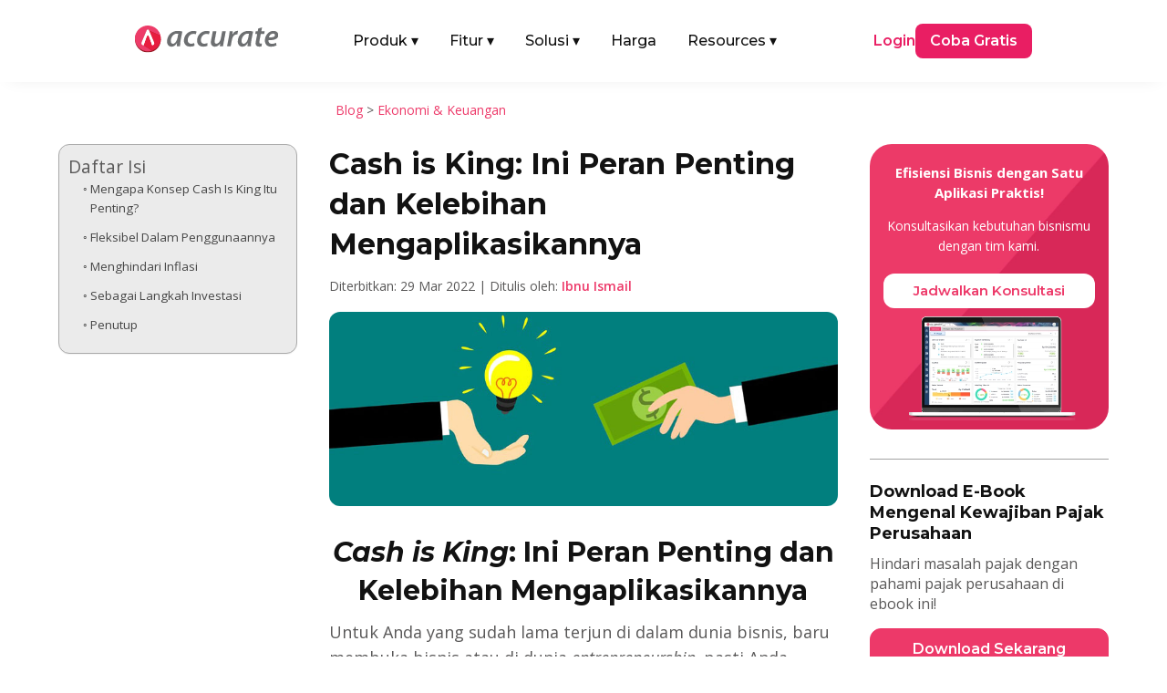

--- FILE ---
content_type: text/html; charset=UTF-8
request_url: https://accurate.id/ekonomi-keuangan/cash-is-king/
body_size: 33793
content:
<!DOCTYPE html>
<meta http-equiv="Content-Type" content="text/html; charset=utf-8"><html lang="id" prefix="og: https://ogp.me/ns#">
<head><link rel="preload" as="style" href="https://accurate.id/wp-content/et-cache/global/et-divi-customizer-global.min.css?ver=1767601855"><link rel="preload" as="style" href="https://accurate.id/wp-content/et-cache/25680/et-core-unified-tb-79326-tb-51926-tb-457-25680.min.css?ver=1767893290">
	<meta charset="UTF-8">
<meta http-equiv="X-UA-Compatible" content="IE=edge">
	<link rel="pingback" href="https://accurate.id/xmlrpc.php">

	<script type="pmdelayedscript" data-perfmatters-type="text/javascript" data-cfasync="false" data-no-optimize="1" data-no-defer="1" data-no-minify="1">
		document.documentElement.className = 'js';
	</script>
	
	<link rel="dns-prefetch" href="//analytics.tiktok.com">
<link rel="dns-prefetch" href="//connect.facebook.net">
<link rel="dns-prefetch" href="//googleads.g.doubleclick.net">
<link rel="dns-prefetch" href="//js-na2.hs-banner.com">
<link rel="dns-prefetch" href="//js-na2.hsadspixel.net">
<link rel="dns-prefetch" href="//js-na2.hubspot.com">
<link rel="dns-prefetch" href="//js.hs-scripts.com">
<link rel="dns-prefetch" href="//perf-na2.hsforms.com">
<link rel="dns-prefetch" href="//px.ads.linkedin.com">
<link rel="dns-prefetch" href="//snap.licdn.com/li.lms-analytics/insight.min.js">
<link rel="dns-prefetch" href="//track-na2.hubspot.com">
<link rel="dns-prefetch" href="//www.facebook.com">
<link rel="dns-prefetch" href="//www.google.co.id">
<link rel="dns-prefetch" href="//www.google.com">
<link rel="dns-prefetch" href="//www.googletagmanager.com">

<!-- Optimasi Mesin Pencari oleh Rank Math PRO - https://rankmath.com/ -->
<title>Cash is King: Ini Peran Penting dan Kelebihan Mengaplikasikannya</title><link rel="preload" href="https://accurate.id/wp-content/cache/perfmatters/accurate.id/fonts/JTUSjIg1_i6t8kCHKm459WlhyyTh89Y.woff2" as="font" type="font/woff2" crossorigin fetchpriority="high"><link rel="preload" href="https://accurate.id/wp-content/cache/perfmatters/accurate.id/fonts/memtYaGs126MiZpBA-UFUIcVXSCEkx2cmqvXlWqWuU6FxZCJgg.woff2" as="font" type="font/woff2" crossorigin fetchpriority="high"><link rel="preload" href="https://accurate.id/wp-content/cache/perfmatters/accurate.id/fonts/memvYaGs126MiZpBA-UvWbX2vVnXBbObj2OVTS-mu0SC55I.woff2" as="font" type="font/woff2" crossorigin fetchpriority="high"><link rel="preload" href="https://accurate.id/wp-content/cache/perfmatters/accurate.id/fonts/va9B4kDNxMZdWfMOD5VnZKveRhf6Xl7Glw.woff2" as="font" type="font/woff2" crossorigin fetchpriority="high"><link rel="preload" href="https://accurate.id/wp-content/cache/perfmatters/accurate.id/fonts/memvYaGs126MiZpBA-UvWbX2vVnXBbObj2OVTUGmu0SC55K5gw.woff2" as="font" type="font/woff2" crossorigin fetchpriority="high"><link rel="preload" href="https://accurate.id/wp-content/cache/perfmatters/accurate.id/fonts/memvYaGs126MiZpBA-UvWbX2vVnXBbObj2OVTVOmu0SC55K5gw.woff2" as="font" type="font/woff2" crossorigin fetchpriority="high"><link rel="preload" href="https://accurate.id/wp-content/cache/perfmatters/accurate.id/fonts/053c4385cac9.google-fonts.min.css" as="style" onload="this.rel='stylesheet';this.removeAttribute('onload');"><link rel="preload" href="https://accurate.id/wp-content/cache/perfmatters/accurate.id/fonts/76c25b3eb71b.google-fonts.min.css" as="style" onload="this.rel='stylesheet';this.removeAttribute('onload');"><link rel="preload" href="https://accurate.id/wp-content/themes/Divi/style-static.min.css?ver=4.27.5" as="style" onload="this.rel='stylesheet';this.removeAttribute('onload');"><link rel="preload" href="https://accurate.id/wp-content/plugins/diviflash/styles/style.min.css?ver=1.4.14" as="style" onload="this.rel='stylesheet';this.removeAttribute('onload');"><link rel="preload" href="https://accurate.id/wp-content/cache/perfmatters/accurate.id/css/post.used.css?ver=1768812784" as="style" /><link rel="stylesheet" id="perfmatters-used-css" href="https://accurate.id/wp-content/cache/perfmatters/accurate.id/css/post.used.css?ver=1768812784" media="all" />
<meta name="description" content="apakah konsep cash is king tersebut benar? Apakah mempunyai banyak uang tunai akan membuat usaha atau bisnis menjadi lebih baik?">
<meta name="robots" content="follow, index, max-snippet:-1, max-video-preview:-1, max-image-preview:large">
<link rel="canonical" href="https://accurate.id/ekonomi-keuangan/cash-is-king/">
<meta property="og:locale" content="id_ID">
<meta property="og:type" content="article">
<meta property="og:title" content="Cash is King: Ini Peran Penting dan Kelebihan Mengaplikasikannya">
<meta property="og:description" content="apakah konsep cash is king tersebut benar? Apakah mempunyai banyak uang tunai akan membuat usaha atau bisnis menjadi lebih baik?">
<meta property="og:url" content="https://accurate.id/ekonomi-keuangan/cash-is-king/">
<meta property="og:site_name" content="Accurate Online">
<meta property="article:publisher" content="https://www.facebook.com/accurate.id">
<meta property="article:tag" content="finansial">
<meta property="article:section" content="Ekonomi &amp; Keuangan">
<meta property="og:image" content="https://accurate.id/wp-content/uploads/2022/03/accurate.id-Cash-is-King-Ini-Peran-Penting-dan-Kelebihan-Mengaplikasikannya.jpg">
<meta property="og:image:secure_url" content="https://accurate.id/wp-content/uploads/2022/03/accurate.id-Cash-is-King-Ini-Peran-Penting-dan-Kelebihan-Mengaplikasikannya.jpg">
<meta property="og:image:width" content="825">
<meta property="og:image:height" content="315">
<meta property="og:image:alt" content="Cash is King: Ini Peran Penting dan Kelebihan Mengaplikasikannya">
<meta property="og:image:type" content="image/jpeg">
<meta property="article:published_time" content="2022-03-29T14:04:05+07:00">
<meta name="twitter:card" content="summary_large_image">
<meta name="twitter:title" content="Cash is King: Ini Peran Penting dan Kelebihan Mengaplikasikannya">
<meta name="twitter:description" content="apakah konsep cash is king tersebut benar? Apakah mempunyai banyak uang tunai akan membuat usaha atau bisnis menjadi lebih baik?">
<meta name="twitter:image" content="https://accurate.id/wp-content/uploads/2022/03/accurate.id-Cash-is-King-Ini-Peran-Penting-dan-Kelebihan-Mengaplikasikannya.jpg">
<script type="application/ld+json" class="rank-math-schema-pro">{"@context":"https://schema.org","@graph":[{"@type":"Organization","@id":"https://accurate.id/#organization","name":"Accurate Indonesia","sameAs":["https://www.facebook.com/accurate.id","https://www.instagram.com/accurate.id/","https://www.tiktok.com/@accurateid","https://www.linkedin.com/company/accurateid","https://www.youtube.com/accurateid","https://www.tokopedia.com/accurateid","https://shopee.co.id/accurate_indonesia","https://x.com/accurateid"],"logo":{"@type":"ImageObject","@id":"https://accurate.id/#logo","url":"https://accurate.id/wp-content/uploads/2022/07/Accurate-Logo-Vertical-1.png","contentUrl":"https://accurate.id/wp-content/uploads/2022/07/Accurate-Logo-Vertical-1.png","caption":"Accurate Online","inLanguage":"id"}},{"@type":"WebSite","@id":"https://accurate.id/#website","url":"https://accurate.id","name":"Accurate Online","alternateName":"Accurate","publisher":{"@id":"https://accurate.id/#organization"},"inLanguage":"id"},{"@type":"ImageObject","@id":"https://accurate.id/wp-content/uploads/2022/03/accurate.id-Cash-is-King-Ini-Peran-Penting-dan-Kelebihan-Mengaplikasikannya.jpg","url":"https://accurate.id/wp-content/uploads/2022/03/accurate.id-Cash-is-King-Ini-Peran-Penting-dan-Kelebihan-Mengaplikasikannya.jpg","width":"825","height":"315","caption":"Cash is King: Ini Peran Penting dan Kelebihan Mengaplikasikannya","inLanguage":"id"},{"@type":"BreadcrumbList","@id":"https://accurate.id/ekonomi-keuangan/cash-is-king/#breadcrumb","itemListElement":[{"@type":"ListItem","position":"1","item":{"@id":"https://accurate.id/blog","name":"Blog"}},{"@type":"ListItem","position":"2","item":{"@id":"https://accurate.id/category/ekonomi-keuangan/","name":"Ekonomi &amp; Keuangan"}},{"@type":"ListItem","position":"3","item":{"@id":"https://accurate.id/ekonomi-keuangan/cash-is-king/","name":"Cash is King: Ini Peran Penting dan Kelebihan Mengaplikasikannya"}}]},{"@type":"WebPage","@id":"https://accurate.id/ekonomi-keuangan/cash-is-king/#webpage","url":"https://accurate.id/ekonomi-keuangan/cash-is-king/","name":"Cash is King: Ini Peran Penting dan Kelebihan Mengaplikasikannya","datePublished":"2022-03-29T14:04:05+07:00","dateModified":"2022-03-29T14:04:05+07:00","isPartOf":{"@id":"https://accurate.id/#website"},"primaryImageOfPage":{"@id":"https://accurate.id/wp-content/uploads/2022/03/accurate.id-Cash-is-King-Ini-Peran-Penting-dan-Kelebihan-Mengaplikasikannya.jpg"},"inLanguage":"id","breadcrumb":{"@id":"https://accurate.id/ekonomi-keuangan/cash-is-king/#breadcrumb"}},{"@type":"Person","@id":"https://accurate.id/author/ibnu/","name":"Ibnu Ismail","url":"https://accurate.id/author/ibnu/","image":{"@type":"ImageObject","@id":"https://accurate.id/wp-content/uploads/2025/06/Ibnu-Ismail-225x225.webp","url":"https://accurate.id/wp-content/uploads/2025/06/Ibnu-Ismail-225x225.webp","caption":"Ibnu Ismail","inLanguage":"id"},"worksFor":{"@id":"https://accurate.id/#organization"}},{"@type":"BlogPosting","headline":"Cash is King: Ini Peran Penting dan Kelebihan Mengaplikasikannya","keywords":"Cash is King","datePublished":"2022-03-29T14:04:05+07:00","dateModified":"2022-03-29T14:04:05+07:00","articleSection":"Ekonomi &amp; Keuangan","author":{"@id":"https://accurate.id/author/ibnu/","name":"Ibnu Ismail"},"publisher":{"@id":"https://accurate.id/#organization"},"description":"apakah konsep cash is king tersebut benar? Apakah mempunyai banyak uang tunai akan membuat usaha atau bisnis menjadi lebih baik?","name":"Cash is King: Ini Peran Penting dan Kelebihan Mengaplikasikannya","@id":"https://accurate.id/ekonomi-keuangan/cash-is-king/#richSnippet","isPartOf":{"@id":"https://accurate.id/ekonomi-keuangan/cash-is-king/#webpage"},"image":{"@id":"https://accurate.id/wp-content/uploads/2022/03/accurate.id-Cash-is-King-Ini-Peran-Penting-dan-Kelebihan-Mengaplikasikannya.jpg"},"inLanguage":"id","mainEntityOfPage":{"@id":"https://accurate.id/ekonomi-keuangan/cash-is-king/#webpage"}}]}</script>
<!-- /Plugin WordPress Rank Math SEO -->


<meta name="viewport" content="width=device-width, initial-scale=1.0, maximum-scale=5, user-scalable=yes"><meta content="Divi Child v.1.0.0" name="generator"><link rel="stylesheet" id="wp-block-library-css" href="https://accurate.id/wp-includes/css/dist/block-library/style.min.css?ver=2098ae2966b9cb7f8fc8209d9775a6a4" type="text/css" media="all">
<style id="wp-block-library-theme-inline-css" type="text/css">
.wp-block-audio :where(figcaption){color:#555;font-size:13px;text-align:center}.is-dark-theme .wp-block-audio :where(figcaption){color:#ffffffa6}.wp-block-audio{margin:0 0 1em}.wp-block-code{border:1px solid #ccc;border-radius:4px;font-family:Menlo,Consolas,monaco,monospace;padding:.8em 1em}.wp-block-embed :where(figcaption){color:#555;font-size:13px;text-align:center}.is-dark-theme .wp-block-embed :where(figcaption){color:#ffffffa6}.wp-block-embed{margin:0 0 1em}.blocks-gallery-caption{color:#555;font-size:13px;text-align:center}.is-dark-theme .blocks-gallery-caption{color:#ffffffa6}:root :where(.wp-block-image figcaption){color:#555;font-size:13px;text-align:center}.is-dark-theme :root :where(.wp-block-image figcaption){color:#ffffffa6}.wp-block-image{margin:0 0 1em}.wp-block-pullquote{border-bottom:4px solid;border-top:4px solid;color:currentColor;margin-bottom:1.75em}.wp-block-pullquote :where(cite),.wp-block-pullquote :where(footer),.wp-block-pullquote__citation{color:currentColor;font-size:.8125em;font-style:normal;text-transform:uppercase}.wp-block-quote{border-left:.25em solid;margin:0 0 1.75em;padding-left:1em}.wp-block-quote cite,.wp-block-quote footer{color:currentColor;font-size:.8125em;font-style:normal;position:relative}.wp-block-quote:where(.has-text-align-right){border-left:none;border-right:.25em solid;padding-left:0;padding-right:1em}.wp-block-quote:where(.has-text-align-center){border:none;padding-left:0}.wp-block-quote.is-large,.wp-block-quote.is-style-large,.wp-block-quote:where(.is-style-plain){border:none}.wp-block-search .wp-block-search__label{font-weight:700}.wp-block-search__button{border:1px solid #ccc;padding:.375em .625em}:where(.wp-block-group.has-background){padding:1.25em 2.375em}.wp-block-separator.has-css-opacity{opacity:.4}.wp-block-separator{border:none;border-bottom:2px solid;margin-left:auto;margin-right:auto}.wp-block-separator.has-alpha-channel-opacity{opacity:1}.wp-block-separator:not(.is-style-wide):not(.is-style-dots){width:100px}.wp-block-separator.has-background:not(.is-style-dots){border-bottom:none;height:1px}.wp-block-separator.has-background:not(.is-style-wide):not(.is-style-dots){height:2px}.wp-block-table{margin:0 0 1em}.wp-block-table td,.wp-block-table th{word-break:normal}.wp-block-table :where(figcaption){color:#555;font-size:13px;text-align:center}.is-dark-theme .wp-block-table :where(figcaption){color:#ffffffa6}.wp-block-video :where(figcaption){color:#555;font-size:13px;text-align:center}.is-dark-theme .wp-block-video :where(figcaption){color:#ffffffa6}.wp-block-video{margin:0 0 1em}:root :where(.wp-block-template-part.has-background){margin-bottom:0;margin-top:0;padding:1.25em 2.375em}
/*# sourceURL=/wp-includes/css/dist/block-library/theme.min.css */
</style>
<style id="wppb-edit-profile-style-inline-css" type="text/css">


/*# sourceURL=https://accurate.id/wp-content/plugins/profile-builder/assets/misc/gutenberg/blocks/build/edit-profile/style-index.css */
</style>
<style id="wppb-login-style-inline-css" type="text/css">


/*# sourceURL=https://accurate.id/wp-content/plugins/profile-builder/assets/misc/gutenberg/blocks/build/login/style-index.css */
</style>
<style id="wppb-recover-password-style-inline-css" type="text/css">


/*# sourceURL=https://accurate.id/wp-content/plugins/profile-builder/assets/misc/gutenberg/blocks/build/recover-password/style-index.css */
</style>
<style id="wppb-register-style-inline-css" type="text/css">


/*# sourceURL=https://accurate.id/wp-content/plugins/profile-builder/assets/misc/gutenberg/blocks/build/register/style-index.css */
</style>
<link rel="stylesheet" id="mpp_gutenberg-css" type="text/css" media="all" data-pmdelayedstyle="https://accurate.id/wp-content/plugins/profile-builder/add-ons-free/user-profile-picture/dist/blocks.style.build.css?ver=2.6.0">
<link rel="stylesheet" id="df-lib-styles-css" type="text/css" media="all" data-pmdelayedstyle="https://accurate.id/wp-content/plugins/diviflash/public/css/lib/df_lib_styles.css?ver=1.4.14">
<style id="df-lib-styles-inline-css" type="text/css">

				#top-menu-nav .nav li a {
					position: relative;
				}
				#top-menu-nav ul.nav > li > a:before {
					content: "";
					display: block;
					width: 100%;
					left: 0;
					right: 0;
					height: px;
					background-color: ;
					position: absolute;
					bottom: px;
					transition: all .3s ease;
					transform: scaleX(0);
					transform-origin: ;
				}
				.et-fixed-header #top-menu-nav .nav li a:before {
					bottom: px;
				}
				#top-menu-nav .nav li a:hover:before,
				#top-menu-nav .nav li.current-menu-item a:before {
					transform: scaleX(1);
				}
			
			#top-menu-nav .nav li:not(:last-child) {
				padding-right: px;
			}
		
/*# sourceURL=df-lib-styles-inline-css */
</style>
<link rel="stylesheet" id="df-builder-styles-css" type="text/css" media="all" data-pmdelayedstyle="https://accurate.id/wp-content/plugins/diviflash/public/css/df-builder-styles.css?ver=1.4.14">
<link rel="stylesheet" id="df-popup-styles-css" type="text/css" media="all" data-pmdelayedstyle="https://accurate.id/wp-content/cache/perfmatters/accurate.id/minify/a24ce19b5fce.popup-custom.min.css?ver=1.4.14">
<link rel="stylesheet" id="ez-toc-css" type="text/css" media="all" data-pmdelayedstyle="https://accurate.id/wp-content/plugins/easy-table-of-contents/assets/css/screen.min.css?ver=2.0.80">
<style id="ez-toc-inline-css" type="text/css">
div#ez-toc-container .ez-toc-title {font-size: 120%;}div#ez-toc-container .ez-toc-title {font-weight: 500;}div#ez-toc-container ul li , div#ez-toc-container ul li a {font-size: 95%;}div#ez-toc-container ul li , div#ez-toc-container ul li a {font-weight: 500;}div#ez-toc-container nav ul ul li {font-size: 90%;}div#ez-toc-container {width: 100%;}.ez-toc-box-title {font-weight: bold; margin-bottom: 10px; text-align: center; text-transform: uppercase; letter-spacing: 1px; color: #666; padding-bottom: 5px;position:absolute;top:-4%;left:5%;background-color: inherit;transition: top 0.3s ease;}.ez-toc-box-title.toc-closed {top:-25%;}
.ez-toc-container-direction {direction: ltr;}.ez-toc-counter ul {direction: ltr;counter-reset: item ;}.ez-toc-counter nav ul li a::before {content: counter(item, circle) '  ';margin-right: .2em; counter-increment: item;flex-grow: 0;flex-shrink: 0;float: left; }.ez-toc-widget-direction {direction: ltr;}.ez-toc-widget-container ul {direction: ltr;counter-reset: item ;}.ez-toc-widget-container nav ul li a::before {content: counter(item, circle) '  ';margin-right: .2em; counter-increment: item;flex-grow: 0;flex-shrink: 0;float: left; }
/*# sourceURL=ez-toc-inline-css */
</style>
<link rel="stylesheet" id="et-divi-open-sans-css" href="https://accurate.id/wp-content/cache/perfmatters/accurate.id/fonts/053c4385cac9.google-fonts.min.css" type="text/css" media="all">
<link rel="stylesheet" id="diviflash-styles-css" href="https://accurate.id/wp-content/plugins/diviflash/styles/style.min.css?ver=1.4.14" type="text/css" media="all">
<link rel="stylesheet" id="profile-builder-divi-extension-styles-css" href="https://accurate.id/wp-content/plugins/profile-builder/assets/misc/divi/styles/style.min.css?ver=1.0.0" type="text/css" media="all">
<link rel="stylesheet" id="et-builder-googlefonts-cached-css" href="https://accurate.id/wp-content/cache/perfmatters/accurate.id/fonts/76c25b3eb71b.google-fonts.min.css" type="text/css" media="all">
<link rel="stylesheet" id="divi-style-parent-css" href="https://accurate.id/wp-content/themes/Divi/style-static.min.css?ver=4.27.5" type="text/css" media="all">
<link rel="stylesheet" id="divi-style-css" type="text/css" media="all" data-pmdelayedstyle="https://accurate.id/wp-content/cache/perfmatters/accurate.id/minify/6a4b3fab0478.style.min.css?ver=4.27.5">
<script type="text/javascript" src="https://accurate.id/wp-includes/js/jquery/jquery.min.js?ver=3.7.1" id="jquery-core-js" defer></script>
<script type="text/javascript" src="https://accurate.id/wp-includes/js/jquery/jquery-migrate.min.js?ver=3.4.1" id="jquery-migrate-js" defer></script>
<style type="text/css" class="wpcb2-inline-style">
.atf-section img {
    width: 100% !important;
    object-fit: cover;
    transform: translateZ(0);
    will-change: transform;
    transition: none !important;
    opacity: 1 !important;
}

</style>  <style>
    /* =========================
       BASE HEADER
    ========================== */
    .main-nav {
      position: relative;
      width: 100%;
      padding: 10px 20px;
      box-sizing: border-box;
      z-index: 1000;
    }

    .main-nav-inner {
      display: flex;
      justify-content: space-between;
      align-items: center;
    }

    .main-logo {
      display: block;
    }

    .main-logo img {
      max-height: 30px;
      height: auto;
      width: auto;
    }

    .menu-left {
      display: flex;
      align-items: center;
      list-style: none;
      margin: 0;
      padding: 0 !important;
      list-style-type: none !important;
    }

    .menu-left li {
      margin-right: 24px;
    }

    .menu-left li a {
      display: flex !important;
      font-family: 'Montserrat', Helvetica, Arial, Lucida, sans-serif;
      text-decoration: none;
      padding: 10px 5px;
      color: #121212;
      font-weight: 500;
    }

    .menu-left .has-mega > a .arrow {
      display: inline-block;
      margin-left: 4px;
      transition: transform .2s ease, color .2s ease;
    }

    .has-mega .mega-menu {
      display: none;
      position: absolute;
      top: 55px;
      left: 50%;
      transform: translateX(-50%);
      background: #fff;
      box-shadow: 0 4px 8px rgba(0,0,0,0.1);
      padding: 20px;
      z-index: 999;
      max-width: 1040px;
      width: 100%;
      border-radius: 10px;
    }

    .has-mega:hover .mega-menu {
      display: block;
    }

    .menu-right {
      display: flex;
      align-items: center;
      gap: 30px;
    }

    .login-link {
      font-family: 'Montserrat', Helvetica, Arial, Lucida, sans-serif;
      color: #e91e63;
      text-decoration: none;
      font-weight: 600;
    }

    .login-link-pos {
      font-family: 'Montserrat', Helvetica, Arial, Lucida, sans-serif;
      color: #121212;
      text-decoration: none;
      font-weight: 600;
    }

    .login-link-lite {
      font-family: 'Montserrat', Helvetica, Arial, Lucida, sans-serif;
      color: #F44336;
      text-decoration: none;
      font-weight: 600;
    }

    .cta-button {
      font-family: 'Montserrat', Helvetica, Arial, Lucida, sans-serif;
      background-color: #e91e63;
      color: #fff;
      padding: 8px 16px;
      border-radius: 8px;
      text-decoration: none;
      font-weight: 600;
      display: inline-block;
    }

    .cta-button-pos {
      font-family: 'Montserrat', Helvetica, Arial, Lucida, sans-serif;
      background-color: #F27B0D;
      color: #fff;
      padding: 8px 16px;
      border-radius: 8px;
      text-decoration: none;
      font-weight: 600;
      display: inline-block;
    }

    .cta-button-lite {
      font-family: 'Montserrat', Helvetica, Arial, Lucida, sans-serif;
      background-color: #F44336;
      color: #fff;
      padding: 8px 16px;
      border-radius: 8px;
      text-decoration: none;
      font-weight: 600;
      display: inline-block;
    }

    /* =========================
       PRODUK MEGA MENU
    ========================== */
    .produk-menu {
      width: 100%;
      width: -webkit-fill-available;
      padding: 10px;
      box-sizing: border-box;
      margin-right: auto;
      margin-left: auto;
    }

    .produk-menu.menu-aol {
      width: 85%;
      padding: 10px;
      box-sizing: border-box;
      margin-right: auto;
      margin-left: auto;
    }

    .produk-heading {
      font-size: 16px;
      font-weight: 600;
      font-family: 'Montserrat', Helvetica, Arial, Lucida, sans-serif;
      color: #121212;
    }

    .produk-grid {
      display: grid;
      grid-template-columns: repeat(2, 1fr);
      gap: 15px;
    }

    .produk-item {
      display: flex;
      align-items: center;
      text-decoration: none;
      gap: 12px;
      padding: 10px;
      border-radius: 6px;
      transition: background 0.2s ease;
    }

    .produk-item:hover {
      background: #FFF4FA;
    }

    .produk-item img {
      width: 40px;
      height: 40px;
      flex-shrink: 0;
    }

    .produk-text {
      display: flex;
      flex-direction: column;
      justify-content: center;
      line-height: 1.3;
    }

    .produk-title {
      font-size: 15px;
      font-weight: 600;
      color: #121212;
      margin: 0;
      font-family: 'Montserrat', sans-serif;
    }

    .produk-desc {
      font-size: 13px;
      color: #666;
      font-weight: 400;
      font-family: 'Montserrat', sans-serif;
      margin: 0;
    }

    /* =========================
       TAB & ITEM LIST
    ========================== */
    .title-tab {
      margin-top: 6px;
      margin-bottom: 6px;
      margin-right: 6px;
      border-radius: 6px;
    }

    .title-tab:hover {
      background: #FFF4FA;
    }

    .title-tab.active {
      background: #FFF4FA;
    }

    .title-tab img {
      width: 32px;
      height: 32px;
      flex-shrink: 0;
      margin-right: 6px;
    }

    .item-heading {
      font-size: 16px;
      font-weight: 600;
      font-family: 'Montserrat', Helvetica, Arial, Lucida, sans-serif;
      color: #121212;
    }

    .item-grid {
      display: grid;
      grid-template-columns: repeat(3, 1fr);
      gap: 15px;
    }

    .item-list {
      border-radius: 6px;
    }

    .item-list:hover {
      background: #FFF4FA;
    }

    .item-list img {
      width: 24px;
      height: 24px;
      margin-right: 6px;
      flex-shrink: 0;
    }

    .item-text {
      display: flex;
      flex-direction: column;
      justify-content: center;
      line-height: 1.3;
    }

    .item-title {
      font-size: 16px;
      font-weight: 600;
      color: #121212;
      margin: 0;
      font-family: 'Montserrat', sans-serif;
    }

    /* Default: versi mobile disembunyikan */
    .fitur-mobile,
    .solusi-mobile,
    .resources-mobile {
      display: none;
    }

    /* Parent Pages */
    .parent-pages {
      position: absolute;
      bottom: 20px;
    }

    .parent-pages .item-title {
      color: #ED3969;
    }

    .arrow-right {
      font-size: 16px;
      line-height: 1;
    }

    /* =========================
       MOBILE
    ========================== */
    @media (max-width: 991px) {
      .main-nav-inner {
        flex-direction: row;
        flex-wrap: wrap;
        align-items: center;
        justify-content: space-between;
        gap: 0;
        width: 100%;
      }

      .mega-menu-inner {
        display: none !important;
      }

      .main-logo {
        margin: 10px 0;
        flex-shrink: 0;
        order: 1;
      }

      /* state icon arrow (mobile) */
      .menu-left .has-mega.open > a {
        color: #ed3969;
      }

      .menu-left .has-mega.open > a .arrow {
        transform: rotate(180deg);
      }

      .mobile-menu-toggle {
        order: 2;
        display: flex;
        flex-direction: column;
        justify-content: space-between;
        width: 25px;
        height: 18px;
        background: none;
        border: none;
        cursor: pointer;
        z-index: 1001;
        padding: 0;
        margin-bottom: 10px;
        margin-left: auto; /* toggle di kanan */
      }

      .mobile-menu-toggle span {
        height: 3px;
        width: 100%;
        background-color: #121212;
        border-radius: 2px;
        transition: all 0.3s ease;
      }

      .produk-menu.menu-aol {
        width: 90%;
        padding: 0;
      }

      .menu-left,
      .menu-right {
        display: none;
        flex-direction: column;
        width: 100%;
        padding: 10px;
        background: #fff;
      }

      .menu-left.active,
      .menu-right.active {
        display: flex;
      }

      .menu-left {
        order: 3;
      }

      .menu-right {
        margin-top: 12px;
        order: 4;
        gap: 15px;
      }

      .menu-left li {
        width: 100%;
        margin-right: 0;
      }

      .menu-left li a {
        width: 100%;
        padding: 12px 10px;
      }

      .menu-left li .item-title-mobile {
        display: flex;
        font-family: 'Montserrat', Helvetica, Arial, Lucida, sans-serif;
        padding: 10px 5px;
        background: #FFF4FA;
        color: #121212;
        font-weight: 500;
      }

      .login-link {
        display: flex;
        border: 1px solid #ed3969;
        padding: 10px 5%;
        justify-content: center;
        border-radius: 12px;
        width: -webkit-fill-available;
      }

      .login-link-pos {
        display: flex;
        border: 1px solid #121212;
        padding: 10px 5%;
        justify-content: center;
        border-radius: 12px;
        width: -webkit-fill-available;
      }

      .login-link-lite {
        display: flex;
        border: 1px solid #F44336;
        padding: 10px 5%;
        justify-content: center;
        border-radius: 12px;
        width: -webkit-fill-available;
      }

      .cta-button {
        display: flex;
        border: 1px solid #ed3969;
        padding: 10px 5%;
        justify-content: center;
        border-radius: 12px;
        width: -webkit-fill-available;
      }

      .cta-button-pos {
        display: flex;
        border: 1px solid #F27B0D;
        padding: 10px 5%;
        justify-content: center;
        border-radius: 12px;
        width: -webkit-fill-available;
      }

      .cta-button-lite {
        display: flex;
        border: 1px solid #F44336;
        padding: 10px 5%;
        justify-content: center;
        border-radius: 12px;
        width: -webkit-fill-available;
      }

      /* Mega menu mobile */
      .has-mega:hover .mega-menu {
        display: none;
      }

      .has-mega .mega-menu {
        display: none;
        position: static;
        width: 100%;
        padding: 10px 10px;
        box-shadow: none;
        background: #f9f9f9;
        border-radius: 8px;
        transform: none;
        max-height: 250px;
        overflow-y: scroll;
      }

      .has-mega.open .mega-menu {
        display: block;
      }

      /* Grid jadi 1 kolom */
      .produk-grid,
      .item-grid {
        grid-template-columns: 1fr;
        gap: 0;
      }

      .tab-menu {
        flex-direction: column !important;
        gap: 20px !important;
      }

      .tab-menu > div:first-child {
        border-right: none !important;
        border-bottom: 1px solid #eee;
      }

      .title-tab {
        display: flex;
        align-items: center;
        padding: 10px;
      }

      .item-list {
        display: flex;
        align-items: center;
        padding: 10px;
        gap: 10px;
      }

      /* Toggle to X icon */
      .mobile-menu-toggle.active span:nth-child(1) {
        transform: rotate(45deg) translate(5px, 5px);
      }

      .mobile-menu-toggle.active span:nth-child(2) {
        opacity: 0;
      }

      .mobile-menu-toggle.active span:nth-child(3) {
        transform: rotate(-45deg) translate(5px, -5px);
      }

      .fitur-mobile,
      .solusi-mobile,
      .resources-mobile {
        display: block;
        padding: 10px;
      }

      .item-title-mobile img {
        width: 32px;
        height: 32px;
        margin-right: 8px;
      }

      .item-subtitle {
        margin-top: -12px;
        margin-bottom: 8px;
        font-weight: 500;
        font-size: 14px;
      }

      .fitur-mobile .item-grid,
      .solusi-mobile .item-grid,
      .resources-mobile .item-grid {
        display: grid;
        grid-template-columns: 1fr;
        gap: 10px;
        padding: 10px 0;
      }

      .parent-pages-mobile {
          color: #ED3969;
          font-weight: 600;
          font-size: 16px;
      }
    }

    /* =========================
       DESKTOP ONLY
    ========================== */
    @media (min-width: 992px) {
      .mobile-menu-toggle {
        display: none;
      }

      .menu-left .has-mega:hover > a {
        color: #ed3969;
      }

      .menu-left .has-mega:hover > a .arrow {
        transform: rotate(180deg);
      }

      .menu-left li:hover > a {
        color: #ed3969;
      }
    }
  </style>
  <script src="https://accurate.id/wp-content/plugins/perfmatters/vendor/fastclick/pmfastclick.min.js" defer></script><script defer src="[data-uri]"></script><!-- GSC GOOGLE -->
<meta name="google-site-verification" content="rRDlNUi7JvMxAdYJR-FWDgXpW9CErjXtqLwGFFzRtSo">
<!-- END GSC GOOGLE -->

<!-- TikTok Pixel Code Start -->
<script type="pmdelayedscript" data-cfasync="false" data-no-optimize="1" data-no-defer="1" data-no-minify="1">
!function (w, d, t) {
  w.TiktokAnalyticsObject=t;var ttq=w[t]=w[t]||[];ttq.methods=["page","track","identify","instances","debug","on","off","once","ready","alias","group","enableCookie","disableCookie","holdConsent","revokeConsent","grantConsent"],ttq.setAndDefer=function(t,e){t[e]=function(){t.push([e].concat(Array.prototype.slice.call(arguments,0)))}};for(var i=0;i<ttq.methods.length;i++)ttq.setAndDefer(ttq,ttq.methods[i]);ttq.instance=function(t){for(
var e=ttq._i[t]||[],n=0;n<ttq.methods.length;n++)ttq.setAndDefer(e,ttq.methods[n]);return e},ttq.load=function(e,n){var r="https://analytics.tiktok.com/i18n/pixel/events.js",o=n&&n.partner;ttq._i=ttq._i||{},ttq._i[e]=[],ttq._i[e]._u=r,ttq._t=ttq._t||{},ttq._t[e]=+new Date,ttq._o=ttq._o||{},ttq._o[e]=n||{};n=document.createElement("script")
;n.type="text/javascript",n.async=!0,n.src=r+"?sdkid="+e+"&lib="+t;e=document.getElementsByTagName("script")[0];e.parentNode.insertBefore(n,e)};


  ttq.load('CPD15N3C77U1S6M0BCS0');
  ttq.page();
}(window, document, 'ttq');
</script>
<!-- TikTok Pixel Code End --><link rel="icon" href="https://accurate.id/wp-content/uploads/2023/10/cropped-logo-accurate-webp-32x32.webp" sizes="32x32">
<link rel="icon" href="https://accurate.id/wp-content/uploads/2023/10/cropped-logo-accurate-webp-192x192.webp" sizes="192x192">
<link rel="apple-touch-icon" href="https://accurate.id/wp-content/uploads/2023/10/cropped-logo-accurate-webp-180x180.webp">
<meta name="msapplication-TileImage" content="https://accurate.id/wp-content/uploads/2023/10/cropped-logo-accurate-webp-270x270.webp">
<link rel="stylesheet" id="et-divi-customizer-global-cached-inline-styles" href="https://accurate.id/wp-content/et-cache/global/et-divi-customizer-global.min.css?ver=1767601855"><link rel="stylesheet" id="et-core-unified-tb-79326-tb-51926-tb-457-25680-cached-inline-styles" href="https://accurate.id/wp-content/et-cache/25680/et-core-unified-tb-79326-tb-51926-tb-457-25680.min.css?ver=1767893290"><noscript><style>.perfmatters-lazy[data-src]{display:none !important;}</style></noscript><style>.perfmatters-lazy-youtube{position:relative;width:100%;max-width:100%;height:0;padding-bottom:56.23%;overflow:hidden}.perfmatters-lazy-youtube img{position:absolute;top:0;right:0;bottom:0;left:0;display:block;width:100%;max-width:100%;height:auto;margin:auto;border:none;cursor:pointer;transition:.5s all;-webkit-transition:.5s all;-moz-transition:.5s all}.perfmatters-lazy-youtube img:hover{-webkit-filter:brightness(75%)}.perfmatters-lazy-youtube .play{position:absolute;top:50%;left:50%;right:auto;width:68px;height:48px;margin-left:-34px;margin-top:-24px;background:url(https://accurate.id/wp-content/plugins/perfmatters/img/youtube.svg) no-repeat;background-position:center;background-size:cover;pointer-events:none;filter:grayscale(1)}.perfmatters-lazy-youtube:hover .play{filter:grayscale(0)}.perfmatters-lazy-youtube iframe{position:absolute;top:0;left:0;width:100%;height:100%;z-index:99}.perfmatters-lazy.pmloaded,.perfmatters-lazy.pmloaded>img,.perfmatters-lazy>img.pmloaded,.perfmatters-lazy[data-ll-status=entered]{animation:500ms pmFadeIn}@keyframes pmFadeIn{0%{opacity:0}100%{opacity:1}}</style></head>
<body class="wp-singular post-template-default single single-post postid-25680 single-format-standard wp-theme-Divi wp-child-theme-Divi-Child-Theme et-tb-has-template et-tb-has-header et-tb-has-body et-tb-has-footer et_button_no_icon et_pb_button_helper_class et_cover_background et_pb_gutter osx et_pb_gutters3 et_divi_theme et-db">
	<div id="page-container">
<div id="et-boc" class="et-boc">
			
		<header class="et-l et-l--header">
			<div class="et_builder_inner_content et_pb_gutters3"><div class="et_pb_section et_pb_section_0_tb_header et_pb_with_background et_section_regular et_pb_section--fixed">
				
				
				
				
				
				
				<div id="mainMenu" class="et_pb_row et_pb_row_0_tb_header">
				<div class="et_pb_column et_pb_column_4_4 et_pb_column_0_tb_header  et_pb_css_mix_blend_mode_passthrough et-last-child">
				
				
				
				
				<div class="et_pb_module et_pb_code et_pb_code_0_tb_header">
				
				
				
				
				<div class="et_pb_code_inner">  <nav class="main-nav">
      <div class="main-nav-inner">
         <div class="main-logo">
            <a href="/">
               <img decoding="async" src="https://accurate.id/wp-content/uploads/2024/09/logo-accurate-shadow2024.svg" alt="Logo Accurate" style="height: 40px;">
            </a>
         </div>
    
      <button class="mobile-menu-toggle" aria-label="Toggle Menu">
         <span></span>
         <span></span>
         <span></span>
      </button>
    
      <ul class="menu-left menu-top">
         <li class="has-mega">
            <a href="#">Produk <span class="arrow">▾</span></a>
            <div class="mega-menu">
               <div class="produk-menu menu-aol">
                  <h3 class="produk-heading">Produk Accurate</h3>
                  <div class="produk-grid">
                     <a href="https://accurate.id/online/" target="_blank" class="produk-item">
                        <img width="64" height="65" decoding="async" src="data:image/svg+xml,%3Csvg%20xmlns=&#039;http://www.w3.org/2000/svg&#039;%20width=&#039;64&#039;%20height=&#039;65&#039;%20viewBox=&#039;0%200%2064%2065&#039;%3E%3C/svg%3E" alt="Accurate Online" class="perfmatters-lazy" data-src="https://accurate.id/wp-content/uploads/2024/12/logo-icon-aol-copy.webp" /><noscript><img width="64" height="65" decoding="async" src="https://accurate.id/wp-content/uploads/2024/12/logo-icon-aol-copy.webp" alt="Accurate Online"></noscript>
                        <div class="produk-text">
                           <p class="produk-title">Accurate Online</p>
                           <p class="produk-desc">Aplikasi Bisnis Terlengkap</p>
                        </div>
                     </a>
                     <a href="https://accurate.id/pos/" target="_blank" class="produk-item">
                        <img width="64" height="64" decoding="async" src="data:image/svg+xml,%3Csvg%20xmlns=&#039;http://www.w3.org/2000/svg&#039;%20width=&#039;64&#039;%20height=&#039;64&#039;%20viewBox=&#039;0%200%2064%2064&#039;%3E%3C/svg%3E" alt="Accurate POS" class="perfmatters-lazy" data-src="https://accurate.id/wp-content/uploads/2024/12/logo-icon-apos-copy.webp" /><noscript><img width="64" height="64" decoding="async" src="https://accurate.id/wp-content/uploads/2024/12/logo-icon-apos-copy.webp" alt="Accurate POS"></noscript>
                        <div class="produk-text">
                           <p class="produk-title">Accurate POS</p>
                           <p class="produk-desc">Aplikasi Kasir (POS)</p>
                        </div>
                     </a>
                     <a href="https://accurate.id/lite/" target="_blank" class="produk-item">
                        <img width="64" height="65" decoding="async" src="data:image/svg+xml,%3Csvg%20xmlns=&#039;http://www.w3.org/2000/svg&#039;%20width=&#039;64&#039;%20height=&#039;65&#039;%20viewBox=&#039;0%200%2064%2065&#039;%3E%3C/svg%3E" alt="Accurate Lite" class="perfmatters-lazy" data-src="https://accurate.id/wp-content/uploads/2024/12/logo-icon-alt-copy.webp" /><noscript><img width="64" height="65" decoding="async" src="https://accurate.id/wp-content/uploads/2024/12/logo-icon-alt-copy.webp" alt="Accurate Lite"></noscript>
                        <div class="produk-text">
                           <p class="produk-title">Accurate Lite</p>
                           <p class="produk-desc">Aplikasi Bisnis Mobile</p>
                        </div>
                     </a>
                     <a href="https://bliss.id/" target="_blank" class="produk-item">
                        <img width="65" height="65" decoding="async" src="data:image/svg+xml,%3Csvg%20xmlns=&#039;http://www.w3.org/2000/svg&#039;%20width=&#039;65&#039;%20height=&#039;65&#039;%20viewBox=&#039;0%200%2065%2065&#039;%3E%3C/svg%3E" alt="Bliss" class="perfmatters-lazy" data-src="https://accurate.id/wp-content/uploads/2024/12/logo-icon-bliss-copy.webp" /><noscript><img width="65" height="65" decoding="async" src="https://accurate.id/wp-content/uploads/2024/12/logo-icon-bliss-copy.webp" alt="Bliss"></noscript>
                        <div class="produk-text">
                           <p class="produk-title">Bliss</p>
                           <p class="produk-desc">Aplikasi Loyalty Program</p>
                        </div>
                     </a>
                  </div>
               </div>
            </div>
         </li>
         
         <li class="has-mega">
            <a href="#">Fitur <span class="arrow">▾</span></a>
            <div class="mega-menu">
               <div class="mega-menu-inner">
                  <div class="tab-menu" style="display: flex; gap: 30px;">
                     <!-- Sidebar Tabs -->
                     <div style="width: 240px; border-right: 1px solid #eaeaea;">
                        <a href="#" class="title-tab fitur-tab active" data-tab="fitur-bisnis">
                           <img width="84" height="84" decoding="async" src="data:image/svg+xml,%3Csvg%20xmlns=&#039;http://www.w3.org/2000/svg&#039;%20width=&#039;84&#039;%20height=&#039;84&#039;%20viewBox=&#039;0%200%2084%2084&#039;%3E%3C/svg%3E" alt="Fitur Bisnis" class="perfmatters-lazy" data-src="https://accurate.id/wp-content/uploads/2025/05/ic-fbisnis-copy.webp" /><noscript><img width="84" height="84" decoding="async" src="https://accurate.id/wp-content/uploads/2025/05/ic-fbisnis-copy.webp" alt="Fitur Bisnis"></noscript>
                           <div class="item-text">
                              <p class="item-title">Fitur Bisnis</p>
                           </div>
                        </a>
                        <a href="#" class="title-tab fitur-tab" data-tab="fitur-smartlink">
                           <img width="84" height="84" decoding="async" src="data:image/svg+xml,%3Csvg%20xmlns=&#039;http://www.w3.org/2000/svg&#039;%20width=&#039;84&#039;%20height=&#039;84&#039;%20viewBox=&#039;0%200%2084%2084&#039;%3E%3C/svg%3E" alt="Fitur SmartLink" class="perfmatters-lazy" data-src="https://accurate.id/wp-content/uploads/2025/05/ic-fsmartlink-copy.webp" /><noscript><img width="84" height="84" decoding="async" src="https://accurate.id/wp-content/uploads/2025/05/ic-fsmartlink-copy.webp" alt="Fitur SmartLink"></noscript>
                           <div class="item-text">
                              <p class="item-title">Fitur SmartLink</p>
                           </div>
                        </a>

                        <!-- FITUR UTAMA -->
                        <a href="https://accurate.id/fitur/" class="title-tab parent-pages">
                           <div class="item-text">
                              <p class="item-title">
                                 Lihat Semua Fitur <span class="arrow-right">→</span>
                              </p>
                           </div>
                        </a>
                     </div>
        
                     <!-- Tab Contents -->
                     <div style="flex: 1;">
                        <!-- Fitur Bisnis -->
                        <div class="fitur-panel active" id="fitur-bisnis">
                           <p class="item-heading">Fitur Bisnis</p>
                           <p style="margin-top: -10px; margin-bottom: 16px;">Layanan cepat dan akurat untuk bisnis.</p>
                           <div class="item-grid">
                              <a href="https://accurate.id/fitur/penjualan/" class="item-list">
                                 <img width="72" height="72" decoding="async" src="data:image/svg+xml,%3Csvg%20xmlns=&#039;http://www.w3.org/2000/svg&#039;%20width=&#039;72&#039;%20height=&#039;72&#039;%20viewBox=&#039;0%200%2072%2072&#039;%3E%3C/svg%3E" alt class="perfmatters-lazy" data-src="https://accurate.id/wp-content/uploads/2025/05/ic-fiturpenjualan-copy.webp" /><noscript><img width="72" height="72" decoding="async" src="https://accurate.id/wp-content/uploads/2025/05/ic-fiturpenjualan-copy.webp" alt=""></noscript>
                                 <div class="item-text"><p class="item-title">Penjualan</p></div>
                              </a>
                              <a href="https://accurate.id/fitur/perusahaan/" class="item-list">
                                 <img width="72" height="72" decoding="async" src="data:image/svg+xml,%3Csvg%20xmlns=&#039;http://www.w3.org/2000/svg&#039;%20width=&#039;72&#039;%20height=&#039;72&#039;%20viewBox=&#039;0%200%2072%2072&#039;%3E%3C/svg%3E" alt class="perfmatters-lazy" data-src="https://accurate.id/wp-content/uploads/2025/05/ic-perusahaan-copy.webp" /><noscript><img width="72" height="72" decoding="async" src="https://accurate.id/wp-content/uploads/2025/05/ic-perusahaan-copy.webp" alt=""></noscript>
                                 <div class="item-text"><p class="item-title">Perusahaan</p></div>
                              </a>
                              <a href="https://accurate.id/fitur/laporan-keuangan/" class="item-list">
                                 <img width="72" height="72" decoding="async" src="data:image/svg+xml,%3Csvg%20xmlns=&#039;http://www.w3.org/2000/svg&#039;%20width=&#039;72&#039;%20height=&#039;72&#039;%20viewBox=&#039;0%200%2072%2072&#039;%3E%3C/svg%3E" alt class="perfmatters-lazy" data-src="https://accurate.id/wp-content/uploads/2025/05/ic-laporankeuangan-copy.webp" /><noscript><img width="72" height="72" decoding="async" src="https://accurate.id/wp-content/uploads/2025/05/ic-laporankeuangan-copy.webp" alt=""></noscript>
                                 <div class="item-text"><p class="item-title">Laporan Keuangan</p></div>
                              </a>
                              <a href="https://accurate.id/fitur/kas-bank/" class="item-list">
                                 <img width="72" height="72" decoding="async" src="data:image/svg+xml,%3Csvg%20xmlns=&#039;http://www.w3.org/2000/svg&#039;%20width=&#039;72&#039;%20height=&#039;72&#039;%20viewBox=&#039;0%200%2072%2072&#039;%3E%3C/svg%3E" alt class="perfmatters-lazy" data-src="https://accurate.id/wp-content/uploads/2025/05/ic-kasbank-copy.webp" /><noscript><img width="72" height="72" decoding="async" src="https://accurate.id/wp-content/uploads/2025/05/ic-kasbank-copy.webp" alt=""></noscript>
                                 <div class="item-text"><p class="item-title">Kas &amp; Bank</p></div>
                              </a>
                              <a href="https://accurate.id/fitur/pembelian/" class="item-list">
                                 <img width="72" height="72" decoding="async" src="data:image/svg+xml,%3Csvg%20xmlns=&#039;http://www.w3.org/2000/svg&#039;%20width=&#039;72&#039;%20height=&#039;72&#039;%20viewBox=&#039;0%200%2072%2072&#039;%3E%3C/svg%3E" alt class="perfmatters-lazy" data-src="https://accurate.id/wp-content/uploads/2025/05/ic-pembelian-copy.webp" /><noscript><img width="72" height="72" decoding="async" src="https://accurate.id/wp-content/uploads/2025/05/ic-pembelian-copy.webp" alt=""></noscript>
                                 <div class="item-text"><p class="item-title">Pembelian</p></div>
                              </a>
                              <a href="https://accurate.id/fitur/persediaan/" class="item-list">
                                 <img width="72" height="72" decoding="async" src="data:image/svg+xml,%3Csvg%20xmlns=&#039;http://www.w3.org/2000/svg&#039;%20width=&#039;72&#039;%20height=&#039;72&#039;%20viewBox=&#039;0%200%2072%2072&#039;%3E%3C/svg%3E" alt class="perfmatters-lazy" data-src="https://accurate.id/wp-content/uploads/2025/05/ic-persediaan-copy.webp" /><noscript><img width="72" height="72" decoding="async" src="https://accurate.id/wp-content/uploads/2025/05/ic-persediaan-copy.webp" alt=""></noscript>
                                 <div class="item-text"><p class="item-title">Persediaan</p></div>
                              </a>
                              <a href="https://accurate.id/fitur/buku-besar/" class="item-list">
                                 <img width="72" height="72" decoding="async" src="data:image/svg+xml,%3Csvg%20xmlns=&#039;http://www.w3.org/2000/svg&#039;%20width=&#039;72&#039;%20height=&#039;72&#039;%20viewBox=&#039;0%200%2072%2072&#039;%3E%3C/svg%3E" alt class="perfmatters-lazy" data-src="https://accurate.id/wp-content/uploads/2025/05/ic-bukubesar-copy.webp" /><noscript><img width="72" height="72" decoding="async" src="https://accurate.id/wp-content/uploads/2025/05/ic-bukubesar-copy.webp" alt=""></noscript>
                                 <div class="item-text"><p class="item-title">Buku Besar</p></div>
                              </a>
                              <a href="https://accurate.id/fitur/aset-tetap/" class="item-list">
                                 <img width="72" height="72" decoding="async" src="data:image/svg+xml,%3Csvg%20xmlns=&#039;http://www.w3.org/2000/svg&#039;%20width=&#039;72&#039;%20height=&#039;72&#039;%20viewBox=&#039;0%200%2072%2072&#039;%3E%3C/svg%3E" alt class="perfmatters-lazy" data-src="https://accurate.id/wp-content/uploads/2025/05/ic-asettetap-copy.webp" /><noscript><img width="72" height="72" decoding="async" src="https://accurate.id/wp-content/uploads/2025/05/ic-asettetap-copy.webp" alt=""></noscript>
                                 <div class="item-text"><p class="item-title">Aset Tetap</p></div>
                              </a>
                           </div>
                        </div>
        
                        <!-- Fitur SmartLink -->
                        <div class="fitur-panel" id="fitur-smartlink" style="display: none;">
                           <p class="item-heading">Fitur SmartLink</p>
                           <p style="margin-top: -10px; margin-bottom: 16px;">Fitur pintar kelola keuangan bisnis.</p>
                           <div class="item-grid">
                              <a href="https://accurate.id/fitur/smartlink-ebanking/" class="item-list">
                                 <img decoding="async" src="data:image/svg+xml,%3Csvg%20xmlns=&#039;http://www.w3.org/2000/svg&#039;%20width=&#039;0&#039;%20height=&#039;0&#039;%20viewBox=&#039;0%200%200%200&#039;%3E%3C/svg%3E" alt class="perfmatters-lazy" data-src="https://accurate.id/wp-content/uploads/2024/12/ic-SmartLink-e-Banking.svg" /><noscript><img decoding="async" src="https://accurate.id/wp-content/uploads/2024/12/ic-SmartLink-e-Banking.svg" alt=""></noscript>
                                 <div class="item-text"><p class="item-title">e-Banking</p></div>
                              </a>
                              <a href="https://accurate.id/fitur/smartlink-ecommerce/" class="item-list">
                                 <img decoding="async" src="data:image/svg+xml,%3Csvg%20xmlns=&#039;http://www.w3.org/2000/svg&#039;%20width=&#039;0&#039;%20height=&#039;0&#039;%20viewBox=&#039;0%200%200%200&#039;%3E%3C/svg%3E" alt class="perfmatters-lazy" data-src="https://accurate.id/wp-content/uploads/2024/12/ic-SmartLink-e-Commerce.svg" /><noscript><img decoding="async" src="https://accurate.id/wp-content/uploads/2024/12/ic-SmartLink-e-Commerce.svg" alt=""></noscript>
                                 <div class="item-text"><p class="item-title">e-Commerce</p></div>
                              </a>
                              <a href="https://accurate.id/fitur/smartlink-epayment/" class="item-list">
                                 <img decoding="async" src="data:image/svg+xml,%3Csvg%20xmlns=&#039;http://www.w3.org/2000/svg&#039;%20width=&#039;0&#039;%20height=&#039;0&#039;%20viewBox=&#039;0%200%200%200&#039;%3E%3C/svg%3E" alt class="perfmatters-lazy" data-src="https://accurate.id/wp-content/uploads/2024/12/ic-Riwayat-e-Payment.svg" /><noscript><img decoding="async" src="https://accurate.id/wp-content/uploads/2024/12/ic-Riwayat-e-Payment.svg" alt=""></noscript>
                                 <div class="item-text"><p class="item-title">e-Payment</p></div>
                              </a>
                              <a href="https://accurate.id/fitur/smartlink-tax/" class="item-list">
                                 <img decoding="async" src="data:image/svg+xml,%3Csvg%20xmlns=&#039;http://www.w3.org/2000/svg&#039;%20width=&#039;0&#039;%20height=&#039;0&#039;%20viewBox=&#039;0%200%200%200&#039;%3E%3C/svg%3E" alt class="perfmatters-lazy" data-src="https://accurate.id/wp-content/uploads/2024/12/ic-smartlink-pajak.svg" /><noscript><img decoding="async" src="https://accurate.id/wp-content/uploads/2024/12/ic-smartlink-pajak.svg" alt=""></noscript>
                                 <div class="item-text"><p class="item-title">Smartlink Tax</p></div>
                              </a>
                           </div>
                        </div>
                     </div>
                  </div>
               </div>

               <div class="fitur-mobile">
                  <!-- Fitur Bisnis -->
                  <div class="item-title-mobile">
                     <img width="84" height="84" decoding="async" src="data:image/svg+xml,%3Csvg%20xmlns=&#039;http://www.w3.org/2000/svg&#039;%20width=&#039;84&#039;%20height=&#039;84&#039;%20viewBox=&#039;0%200%2084%2084&#039;%3E%3C/svg%3E" alt="Fitur Bisnis" class="perfmatters-lazy" data-src="https://accurate.id/wp-content/uploads/2025/05/ic-fbisnis-copy.webp" /><noscript><img width="84" height="84" decoding="async" src="https://accurate.id/wp-content/uploads/2025/05/ic-fbisnis-copy.webp" alt="Fitur Bisnis"></noscript>
                     <div class="item-text">
                        <p class="item-title">Fitur Bisnis</p>
                        <p class="item-subtitle">Layanan cepat dan akurat untuk bisnis.</p>
                     </div>
                  </div>
                  <div class="item-grid">
                     <a href="https://accurate.id/fitur/penjualan/" class="item-list">
                        <img width="72" height="72" decoding="async" src="data:image/svg+xml,%3Csvg%20xmlns=&#039;http://www.w3.org/2000/svg&#039;%20width=&#039;72&#039;%20height=&#039;72&#039;%20viewBox=&#039;0%200%2072%2072&#039;%3E%3C/svg%3E" alt class="perfmatters-lazy" data-src="https://accurate.id/wp-content/uploads/2025/05/ic-fiturpenjualan-copy.webp" /><noscript><img width="72" height="72" decoding="async" src="https://accurate.id/wp-content/uploads/2025/05/ic-fiturpenjualan-copy.webp" alt=""></noscript>
                        <div class="item-text"><p class="item-title">Penjualan</p></div>
                     </a>
                     <a href="https://accurate.id/fitur/perusahaan/" class="item-list">
                        <img width="72" height="72" decoding="async" src="data:image/svg+xml,%3Csvg%20xmlns=&#039;http://www.w3.org/2000/svg&#039;%20width=&#039;72&#039;%20height=&#039;72&#039;%20viewBox=&#039;0%200%2072%2072&#039;%3E%3C/svg%3E" alt class="perfmatters-lazy" data-src="https://accurate.id/wp-content/uploads/2025/05/ic-perusahaan-copy.webp" /><noscript><img width="72" height="72" decoding="async" src="https://accurate.id/wp-content/uploads/2025/05/ic-perusahaan-copy.webp" alt=""></noscript>
                        <div class="item-text"><p class="item-title">Perusahaan</p></div>
                     </a>
                     <a href="https://accurate.id/fitur/laporan-keuangan/" class="item-list">
                        <img width="72" height="72" decoding="async" src="data:image/svg+xml,%3Csvg%20xmlns=&#039;http://www.w3.org/2000/svg&#039;%20width=&#039;72&#039;%20height=&#039;72&#039;%20viewBox=&#039;0%200%2072%2072&#039;%3E%3C/svg%3E" alt class="perfmatters-lazy" data-src="https://accurate.id/wp-content/uploads/2025/05/ic-laporankeuangan-copy.webp" /><noscript><img width="72" height="72" decoding="async" src="https://accurate.id/wp-content/uploads/2025/05/ic-laporankeuangan-copy.webp" alt=""></noscript>
                        <div class="item-text"><p class="item-title">Laporan Keuangan</p></div>
                     </a>
                     <a href="https://accurate.id/fitur/kas-bank/" class="item-list">
                        <img width="72" height="72" decoding="async" src="data:image/svg+xml,%3Csvg%20xmlns=&#039;http://www.w3.org/2000/svg&#039;%20width=&#039;72&#039;%20height=&#039;72&#039;%20viewBox=&#039;0%200%2072%2072&#039;%3E%3C/svg%3E" alt class="perfmatters-lazy" data-src="https://accurate.id/wp-content/uploads/2025/05/ic-kasbank-copy.webp" /><noscript><img width="72" height="72" decoding="async" src="https://accurate.id/wp-content/uploads/2025/05/ic-kasbank-copy.webp" alt=""></noscript>
                        <div class="item-text"><p class="item-title">Kas &amp; Bank</p></div>
                     </a>
                     <a href="https://accurate.id/fitur/pembelian/" class="item-list">
                        <img width="72" height="72" decoding="async" src="data:image/svg+xml,%3Csvg%20xmlns=&#039;http://www.w3.org/2000/svg&#039;%20width=&#039;72&#039;%20height=&#039;72&#039;%20viewBox=&#039;0%200%2072%2072&#039;%3E%3C/svg%3E" alt class="perfmatters-lazy" data-src="https://accurate.id/wp-content/uploads/2025/05/ic-pembelian-copy.webp" /><noscript><img width="72" height="72" decoding="async" src="https://accurate.id/wp-content/uploads/2025/05/ic-pembelian-copy.webp" alt=""></noscript>
                        <div class="item-text"><p class="item-title">Pembelian</p></div>
                     </a>
                     <a href="https://accurate.id/fitur/persediaan/" class="item-list">
                        <img width="72" height="72" decoding="async" src="data:image/svg+xml,%3Csvg%20xmlns=&#039;http://www.w3.org/2000/svg&#039;%20width=&#039;72&#039;%20height=&#039;72&#039;%20viewBox=&#039;0%200%2072%2072&#039;%3E%3C/svg%3E" alt class="perfmatters-lazy" data-src="https://accurate.id/wp-content/uploads/2025/05/ic-persediaan-copy.webp" /><noscript><img width="72" height="72" decoding="async" src="https://accurate.id/wp-content/uploads/2025/05/ic-persediaan-copy.webp" alt=""></noscript>
                        <div class="item-text"><p class="item-title">Persediaan</p></div>
                     </a>
                     <a href="https://accurate.id/fitur/buku-besar/" class="item-list">
                        <img width="72" height="72" decoding="async" src="data:image/svg+xml,%3Csvg%20xmlns=&#039;http://www.w3.org/2000/svg&#039;%20width=&#039;72&#039;%20height=&#039;72&#039;%20viewBox=&#039;0%200%2072%2072&#039;%3E%3C/svg%3E" alt class="perfmatters-lazy" data-src="https://accurate.id/wp-content/uploads/2025/05/ic-bukubesar-copy.webp" /><noscript><img width="72" height="72" decoding="async" src="https://accurate.id/wp-content/uploads/2025/05/ic-bukubesar-copy.webp" alt=""></noscript>
                        <div class="item-text"><p class="item-title">Buku Besar</p></div>
                     </a>
                     <a href="https://accurate.id/fitur/aset-tetap/" class="item-list">
                        <img width="72" height="72" decoding="async" src="data:image/svg+xml,%3Csvg%20xmlns=&#039;http://www.w3.org/2000/svg&#039;%20width=&#039;72&#039;%20height=&#039;72&#039;%20viewBox=&#039;0%200%2072%2072&#039;%3E%3C/svg%3E" alt class="perfmatters-lazy" data-src="https://accurate.id/wp-content/uploads/2025/05/ic-asettetap-copy.webp" /><noscript><img width="72" height="72" decoding="async" src="https://accurate.id/wp-content/uploads/2025/05/ic-asettetap-copy.webp" alt=""></noscript>
                        <div class="item-text"><p class="item-title">Aset Tetap</p></div>
                     </a>
                  </div>

                  <!-- Fitur Smartlink -->
                  <div class="item-title-mobile">
                     <img width="84" height="84" decoding="async" src="data:image/svg+xml,%3Csvg%20xmlns=&#039;http://www.w3.org/2000/svg&#039;%20width=&#039;84&#039;%20height=&#039;84&#039;%20viewBox=&#039;0%200%2084%2084&#039;%3E%3C/svg%3E" alt="Fitur SmartLink" class="perfmatters-lazy" data-src="https://accurate.id/wp-content/uploads/2025/05/ic-fsmartlink-copy.webp" /><noscript><img width="84" height="84" decoding="async" src="https://accurate.id/wp-content/uploads/2025/05/ic-fsmartlink-copy.webp" alt="Fitur SmartLink"></noscript>
                     <div class="item-text">
                        <p class="item-title">Fitur SmartLink</p>
                        <p class="item-subtitle">Fitur pintar kelola keuangan bisnis.</p>
                     </div>
                  </div>
                  <div class="item-grid">
                      <a href="https://accurate.id/fitur/smartlink-ebanking/" class="item-list">
                        <img decoding="async" src="data:image/svg+xml,%3Csvg%20xmlns=&#039;http://www.w3.org/2000/svg&#039;%20width=&#039;0&#039;%20height=&#039;0&#039;%20viewBox=&#039;0%200%200%200&#039;%3E%3C/svg%3E" alt class="perfmatters-lazy" data-src="https://accurate.id/wp-content/uploads/2024/12/ic-SmartLink-e-Banking.svg" /><noscript><img decoding="async" src="https://accurate.id/wp-content/uploads/2024/12/ic-SmartLink-e-Banking.svg" alt=""></noscript>
                        <div class="item-text"><p class="item-title">e-Banking</p></div>
                      </a>
                      <a href="https://accurate.id/fitur/smartlink-ecommerce/" class="item-list">
                        <img decoding="async" src="data:image/svg+xml,%3Csvg%20xmlns=&#039;http://www.w3.org/2000/svg&#039;%20width=&#039;0&#039;%20height=&#039;0&#039;%20viewBox=&#039;0%200%200%200&#039;%3E%3C/svg%3E" alt class="perfmatters-lazy" data-src="https://accurate.id/wp-content/uploads/2024/12/ic-SmartLink-e-Commerce.svg" /><noscript><img decoding="async" src="https://accurate.id/wp-content/uploads/2024/12/ic-SmartLink-e-Commerce.svg" alt=""></noscript>
                        <div class="item-text"><p class="item-title">e-Commerce</p></div>
                      </a>
                      <a href="https://accurate.id/fitur/smartlink-epayment/" class="item-list">
                        <img decoding="async" src="data:image/svg+xml,%3Csvg%20xmlns=&#039;http://www.w3.org/2000/svg&#039;%20width=&#039;0&#039;%20height=&#039;0&#039;%20viewBox=&#039;0%200%200%200&#039;%3E%3C/svg%3E" alt class="perfmatters-lazy" data-src="https://accurate.id/wp-content/uploads/2024/12/ic-Riwayat-e-Payment.svg" /><noscript><img decoding="async" src="https://accurate.id/wp-content/uploads/2024/12/ic-Riwayat-e-Payment.svg" alt=""></noscript>
                        <div class="item-text"><p class="item-title">e-Payment</p></div>
                      </a>
                      <a href="https://accurate.id/fitur/smartlink-tax/" class="item-list">
                        <img decoding="async" src="data:image/svg+xml,%3Csvg%20xmlns=&#039;http://www.w3.org/2000/svg&#039;%20width=&#039;0&#039;%20height=&#039;0&#039;%20viewBox=&#039;0%200%200%200&#039;%3E%3C/svg%3E" alt class="perfmatters-lazy" data-src="https://accurate.id/wp-content/uploads/2024/12/ic-smartlink-pajak.svg" /><noscript><img decoding="async" src="https://accurate.id/wp-content/uploads/2024/12/ic-smartlink-pajak.svg" alt=""></noscript>
                        <div class="item-text"><p class="item-title">Smartlink Tax</p></div>
                      </a>
                  </div>

                  <!-- FITUR UTAMA -->
                  <div class="item-title-mobile">
                     <a href="https://accurate.id/fitur/">
                        <p class="parent-pages-mobile">
                           Lihat Semua Fitur <span class="arrow-right">→</span>
                        </p> 
                     </a>
                  </div>
               </div>
            </div>
         </li>

         <li class="has-mega">
            <a href="#">Solusi <span class="arrow">▾</span></a>
            <div class="mega-menu">
               <div class="mega-menu-inner">
                  <div class="tab-menu" style="display: flex; gap: 30px;">
                     <!-- Sidebar Tabs -->
                     <div style="width: 240px; border-right: 1px solid #eaeaea;">
                        <a href="#" class="title-tab solusi-tab active" data-tab="solusi-retail">
                           <img width="96" height="96" decoding="async" src="data:image/svg+xml,%3Csvg%20xmlns=&#039;http://www.w3.org/2000/svg&#039;%20width=&#039;96&#039;%20height=&#039;96&#039;%20viewBox=&#039;0%200%2096%2096&#039;%3E%3C/svg%3E" alt="Retail" class="perfmatters-lazy" data-src="https://accurate.id/wp-content/uploads/2025/05/ic-retailn-copy.webp" /><noscript><img width="96" height="96" decoding="async" src="https://accurate.id/wp-content/uploads/2025/05/ic-retailn-copy.webp" alt="Retail"></noscript>
                           <div class="item-text">
                              <p class="item-title">Retail</p>
                           </div>
                        </a>
                        <a href="#" class="title-tab solusi-tab" data-tab="solusi-fnb">
                           <img width="96" height="96" decoding="async" src="data:image/svg+xml,%3Csvg%20xmlns=&#039;http://www.w3.org/2000/svg&#039;%20width=&#039;96&#039;%20height=&#039;96&#039;%20viewBox=&#039;0%200%2096%2096&#039;%3E%3C/svg%3E" alt="F&amp;B" class="perfmatters-lazy" data-src="https://accurate.id/wp-content/uploads/2025/05/ic-fnbn-copy.webp" /><noscript><img width="96" height="96" decoding="async" src="https://accurate.id/wp-content/uploads/2025/05/ic-fnbn-copy.webp" alt="F&amp;B"></noscript>
                           <div class="item-text">
                              <p class="item-title">F&amp;B</p>
                           </div>
                        </a>
                        <a href="#" class="title-tab solusi-tab" data-tab="solusi-jasa">
                           <img width="96" height="96" decoding="async" src="data:image/svg+xml,%3Csvg%20xmlns=&#039;http://www.w3.org/2000/svg&#039;%20width=&#039;96&#039;%20height=&#039;96&#039;%20viewBox=&#039;0%200%2096%2096&#039;%3E%3C/svg%3E" alt="Jasa" class="perfmatters-lazy" data-src="https://accurate.id/wp-content/uploads/2025/05/ic-jasan-copy.webp" /><noscript><img width="96" height="96" decoding="async" src="https://accurate.id/wp-content/uploads/2025/05/ic-jasan-copy.webp" alt="Jasa"></noscript>
                           <div class="item-text">
                              <p class="item-title">Jasa</p>
                           </div>
                        </a>
                        <a href="#" class="title-tab solusi-tab" data-tab="solusi-supplychain">
                           <img width="96" height="96" decoding="async" src="data:image/svg+xml,%3Csvg%20xmlns=&#039;http://www.w3.org/2000/svg&#039;%20width=&#039;96&#039;%20height=&#039;96&#039;%20viewBox=&#039;0%200%2096%2096&#039;%3E%3C/svg%3E" alt="Supply Chain" class="perfmatters-lazy" data-src="https://accurate.id/wp-content/uploads/2025/05/ic-supplychain-copy.webp" /><noscript><img width="96" height="96" decoding="async" src="https://accurate.id/wp-content/uploads/2025/05/ic-supplychain-copy.webp" alt="Supply Chain"></noscript>
                           <div class="item-text">
                              <p class="item-title">Supply Chain</p>
                           </div>
                        </a>
                     </div>
         
                     <!-- Tab Contents -->
                     <div style="flex: 1;">
                        <!-- Solusi Retail -->
                        <div class="solusi-panel active" id="solusi-retail">
                           <p class="item-heading">Retail</p>
                           <p style="margin-top: -10px; margin-bottom: 16px;">Kelola Bisnis Retail Jadi Lebih Baik</p>
                           <div class="item-grid">
                              <a href="https://accurate.id/solusi/retail/#difl_advancedtabitem_0" class="item-list">
                                 <img width="72" height="72" decoding="async" src="data:image/svg+xml,%3Csvg%20xmlns=&#039;http://www.w3.org/2000/svg&#039;%20width=&#039;72&#039;%20height=&#039;72&#039;%20viewBox=&#039;0%200%2072%2072&#039;%3E%3C/svg%3E" alt="Apotek" class="perfmatters-lazy" data-src="https://accurate.id/wp-content/uploads/2024/12/ic-medicationchild-copy.webp" /><noscript><img width="72" height="72" decoding="async" src="https://accurate.id/wp-content/uploads/2024/12/ic-medicationchild-copy.webp" alt="Apotek"></noscript>
                                 <div class="item-text"><p class="item-title">Apotek</p></div>
                              </a>
                              <a href="https://accurate.id/solusi/retail/#difl_advancedtabitem_1" class="item-list">
                                 <img width="72" height="72" decoding="async" src="data:image/svg+xml,%3Csvg%20xmlns=&#039;http://www.w3.org/2000/svg&#039;%20width=&#039;72&#039;%20height=&#039;72&#039;%20viewBox=&#039;0%200%2072%2072&#039;%3E%3C/svg%3E" alt="Furniture" class="perfmatters-lazy" data-src="https://accurate.id/wp-content/uploads/2024/12/ic-chairchild-copy.webp" /><noscript><img width="72" height="72" decoding="async" src="https://accurate.id/wp-content/uploads/2024/12/ic-chairchild-copy.webp" alt="Furniture"></noscript>
                                 <div class="item-text"><p class="item-title">Furniture</p></div>
                              </a>
                              <a href="https://accurate.id/solusi/retail/#difl_advancedtabitem_2" class="item-list">
                                 <img width="72" height="72" decoding="async" src="data:image/svg+xml,%3Csvg%20xmlns=&#039;http://www.w3.org/2000/svg&#039;%20width=&#039;72&#039;%20height=&#039;72&#039;%20viewBox=&#039;0%200%2072%2072&#039;%3E%3C/svg%3E" alt="Minimarket" class="perfmatters-lazy" data-src="https://accurate.id/wp-content/uploads/2024/12/ic-minimarketchild-copy.webp" /><noscript><img width="72" height="72" decoding="async" src="https://accurate.id/wp-content/uploads/2024/12/ic-minimarketchild-copy.webp" alt="Minimarket"></noscript>
                                 <div class="item-text"><p class="item-title">Minimarket</p></div>
                              </a>
                              <a href="https://accurate.id/solusi/retail/#difl_advancedtabitem_3" class="item-list">
                                 <img width="72" height="72" decoding="async" src="data:image/svg+xml,%3Csvg%20xmlns=&#039;http://www.w3.org/2000/svg&#039;%20width=&#039;72&#039;%20height=&#039;72&#039;%20viewBox=&#039;0%200%2072%2072&#039;%3E%3C/svg%3E" alt="Toko Baju/Butik" class="perfmatters-lazy" data-src="https://accurate.id/wp-content/uploads/2024/12/ic-apparelchild-copy.webp" /><noscript><img width="72" height="72" decoding="async" src="https://accurate.id/wp-content/uploads/2024/12/ic-apparelchild-copy.webp" alt="Toko Baju/Butik"></noscript>
                                 <div class="item-text"><p class="item-title">Toko Baju/Butik</p></div>
                              </a>
                              <a href="https://accurate.id/solusi/retail/#difl_advancedtabitem_4" class="item-list">
                                 <img width="72" height="72" decoding="async" src="data:image/svg+xml,%3Csvg%20xmlns=&#039;http://www.w3.org/2000/svg&#039;%20width=&#039;72&#039;%20height=&#039;72&#039;%20viewBox=&#039;0%200%2072%2072&#039;%3E%3C/svg%3E" alt="Toko Elektronik" class="perfmatters-lazy" data-src="https://accurate.id/wp-content/uploads/2024/12/ic-speakerchild-copy.webp" /><noscript><img width="72" height="72" decoding="async" src="https://accurate.id/wp-content/uploads/2024/12/ic-speakerchild-copy.webp" alt="Toko Elektronik"></noscript>
                                 <div class="item-text"><p class="item-title">Toko Elektronik</p></div>
                              </a>
                              <a href="https://accurate.id/solusi/toko-online/" class="item-list">
                                 <img width="69" height="72" decoding="async" src="data:image/svg+xml,%3Csvg%20xmlns=&#039;http://www.w3.org/2000/svg&#039;%20width=&#039;69&#039;%20height=&#039;72&#039;%20viewBox=&#039;0%200%2069%2072&#039;%3E%3C/svg%3E" alt="Toko Online" class="perfmatters-lazy" data-src="https://accurate.id/wp-content/uploads/2025/05/ic-tokoonlinechild-copy.webp" /><noscript><img width="69" height="72" decoding="async" src="https://accurate.id/wp-content/uploads/2025/05/ic-tokoonlinechild-copy.webp" alt="Toko Online"></noscript>
                                 <div class="item-text"><p class="item-title">Toko Online</p></div>
                              </a>
                           </div>
                        </div>
            
                        <!-- Solusi F&B -->
                        <div class="solusi-panel" id="solusi-fnb" style="display: none;">
                           <p class="item-heading">F&amp;B</p>
                           <p style="margin-top: -10px; margin-bottom: 16px;">Optimalkan Bisnis F&amp;B Secara Otomatis</p>
                           <div class="item-grid">
                              <a href="https://accurate.id/solusi/fnb/#difl_advancedtabitem_0" class="item-list">
                                 <img width="24" height="24" decoding="async" src="data:image/svg+xml,%3Csvg%20xmlns=&#039;http://www.w3.org/2000/svg&#039;%20width=&#039;24&#039;%20height=&#039;24&#039;%20viewBox=&#039;0%200%2024%2024&#039;%3E%3C/svg%3E" alt="Fast food" class="perfmatters-lazy" data-src="https://accurate.id/wp-content/uploads/2024/08/icfastfood.webp" /><noscript><img width="24" height="24" decoding="async" src="https://accurate.id/wp-content/uploads/2024/08/icfastfood.webp" alt="Fast food"></noscript>
                                 <div class="item-text"><p class="item-title">Fast Food</p></div>
                              </a>
                              <a href="https://accurate.id/solusi/fnb/#difl_advancedtabitem_2" class="item-list">
                                 <img width="24" height="24" decoding="async" src="data:image/svg+xml,%3Csvg%20xmlns=&#039;http://www.w3.org/2000/svg&#039;%20width=&#039;24&#039;%20height=&#039;24&#039;%20viewBox=&#039;0%200%2024%2024&#039;%3E%3C/svg%3E" alt="Resto" class="perfmatters-lazy" data-src="https://accurate.id/wp-content/uploads/2024/08/icdining.webp" /><noscript><img width="24" height="24" decoding="async" src="https://accurate.id/wp-content/uploads/2024/08/icdining.webp" alt="Resto"></noscript>
                                 <div class="item-text"><p class="item-title">Restoran</p></div>
                              </a>
                              <a href="https://accurate.id/solusi/fnb/#difl_advancedtabitem_1" class="item-list">
                                 <img width="24" height="24" decoding="async" src="data:image/svg+xml,%3Csvg%20xmlns=&#039;http://www.w3.org/2000/svg&#039;%20width=&#039;24&#039;%20height=&#039;24&#039;%20viewBox=&#039;0%200%2024%2024&#039;%3E%3C/svg%3E" alt="Cafe" class="perfmatters-lazy" data-src="https://accurate.id/wp-content/uploads/2024/08/iclocal_cafe.webp" /><noscript><img width="24" height="24" decoding="async" src="https://accurate.id/wp-content/uploads/2024/08/iclocal_cafe.webp" alt="Cafe"></noscript>
                                 <div class="item-text"><p class="item-title">Kafe</p></div>
                              </a>
                           </div>
                        </div>

                        <!-- Solusi Jasa -->
                        <div class="solusi-panel" id="solusi-jasa" style="display: none;">
                           <p class="item-heading">Jasa</p>
                           <p style="margin-top: -10px; margin-bottom: 16px;">Bisnis Jasa Jadi Luar Biasa</p>
                           <div class="item-grid">
                              <a href="https://accurate.id/solusi/jasa/#difl_advancedtabitem_0" class="item-list">
                                 <img width="24" height="24" decoding="async" src="data:image/svg+xml,%3Csvg%20xmlns=&#039;http://www.w3.org/2000/svg&#039;%20width=&#039;24&#039;%20height=&#039;24&#039;%20viewBox=&#039;0%200%2024%2024&#039;%3E%3C/svg%3E" alt="Profesional" class="perfmatters-lazy" data-src="https://accurate.id/wp-content/uploads/2024/08/icbusiness_center.webp" /><noscript><img width="24" height="24" decoding="async" src="https://accurate.id/wp-content/uploads/2024/08/icbusiness_center.webp" alt="Profesional"></noscript>
                                 <div class="item-text"><p class="item-title">Profesional</p></div>
                              </a>
                              <a href="https://accurate.id/solusi/jasa/#difl_advancedtabitem_1" class="item-list">
                                 <img width="24" height="24" decoding="async" src="data:image/svg+xml,%3Csvg%20xmlns=&#039;http://www.w3.org/2000/svg&#039;%20width=&#039;24&#039;%20height=&#039;24&#039;%20viewBox=&#039;0%200%2024%2024&#039;%3E%3C/svg%3E" alt="Laundry" class="perfmatters-lazy" data-src="https://accurate.id/wp-content/uploads/2024/08/iclocal_laundry_service.webp" /><noscript><img width="24" height="24" decoding="async" src="https://accurate.id/wp-content/uploads/2024/08/iclocal_laundry_service.webp" alt="Laundry"></noscript>
                                 <div class="item-text"><p class="item-title">Laundry</p></div>
                              </a>
                              <a href="https://accurate.id/solusi/jasa/#difl_advancedtabitem_2" class="item-list">
                                 <img width="24" height="24" decoding="async" src="data:image/svg+xml,%3Csvg%20xmlns=&#039;http://www.w3.org/2000/svg&#039;%20width=&#039;24&#039;%20height=&#039;24&#039;%20viewBox=&#039;0%200%2024%2024&#039;%3E%3C/svg%3E" alt="Logistik" class="perfmatters-lazy" data-src="https://accurate.id/wp-content/uploads/2024/08/icbox.webp" /><noscript><img width="24" height="24" decoding="async" src="https://accurate.id/wp-content/uploads/2024/08/icbox.webp" alt="Logistik"></noscript>
                                 <div class="item-text"><p class="item-title">Logistik</p></div>
                              </a>
                              <a href="https://accurate.id/solusi/jasa/#difl_advancedtabitem_3" class="item-list">
                                 <img width="24" height="24" decoding="async" src="data:image/svg+xml,%3Csvg%20xmlns=&#039;http://www.w3.org/2000/svg&#039;%20width=&#039;24&#039;%20height=&#039;24&#039;%20viewBox=&#039;0%200%2024%2024&#039;%3E%3C/svg%3E" alt="Percetakan" class="perfmatters-lazy" data-src="https://accurate.id/wp-content/uploads/2024/08/icprint.webp" /><noscript><img width="24" height="24" decoding="async" src="https://accurate.id/wp-content/uploads/2024/08/icprint.webp" alt="Percetakan"></noscript>
                                 <div class="item-text"><p class="item-title">Percetakan</p></div>
                              </a>
                           </div>
                        </div>

                        <!-- Solusi SupplyChain -->
                        <div class="solusi-panel" id="solusi-supplychain" style="display: none;">
                           <p class="item-heading">Suppy Chain</p>
                           <p style="margin-top: -10px; margin-bottom: 16px;">Proses Distribusi Jadi Oprimal</p>
                           <div class="item-grid">
                              <a href="https://accurate.id/solusi/manufaktur/" class="item-list">
                                 <img width="72" height="72" decoding="async" src="data:image/svg+xml,%3Csvg%20xmlns=&#039;http://www.w3.org/2000/svg&#039;%20width=&#039;72&#039;%20height=&#039;72&#039;%20viewBox=&#039;0%200%2072%2072&#039;%3E%3C/svg%3E" alt="Manufaktur" class="perfmatters-lazy" data-src="https://accurate.id/wp-content/uploads/2025/05/ic-manufakturchild-copy.webp" /><noscript><img width="72" height="72" decoding="async" src="https://accurate.id/wp-content/uploads/2025/05/ic-manufakturchild-copy.webp" alt="Manufaktur"></noscript>
                                 <div class="item-text"><p class="item-title">Manufaktur</p></div>
                              </a>
                              <a href="https://accurate.id/solusi/distributor/" class="item-list">
                                 <img width="72" height="72" decoding="async" src="data:image/svg+xml,%3Csvg%20xmlns=&#039;http://www.w3.org/2000/svg&#039;%20width=&#039;72&#039;%20height=&#039;72&#039;%20viewBox=&#039;0%200%2072%2072&#039;%3E%3C/svg%3E" alt="Distributor" class="perfmatters-lazy" data-src="https://accurate.id/wp-content/uploads/2025/05/ic-distributorchild-copy.webp" /><noscript><img width="72" height="72" decoding="async" src="https://accurate.id/wp-content/uploads/2025/05/ic-distributorchild-copy.webp" alt="Distributor"></noscript>
                                 <div class="item-text"><p class="item-title">Distributor</p></div>
                              </a>
                           </div>
                        </div>
                     </div>
                  </div>
               </div>

               <div class="solusi-mobile">
                  <!-- Solusi Retail -->
                  <div class="item-title-mobile">
                     <img width="96" height="96" decoding="async" src="data:image/svg+xml,%3Csvg%20xmlns=&#039;http://www.w3.org/2000/svg&#039;%20width=&#039;96&#039;%20height=&#039;96&#039;%20viewBox=&#039;0%200%2096%2096&#039;%3E%3C/svg%3E" alt="Retail" class="perfmatters-lazy" data-src="https://accurate.id/wp-content/uploads/2025/05/ic-retailn-copy.webp" /><noscript><img width="96" height="96" decoding="async" src="https://accurate.id/wp-content/uploads/2025/05/ic-retailn-copy.webp" alt="Retail"></noscript>
                     <div class="item-text">
                        <p class="item-title">Retail</p>
                        <p class="item-subtitle">Kelola Bisnis Retail Jadi Lebih Baik</p>
                     </div>
                  </div>
                  <div class="item-grid">
                     <a href="https://accurate.id/solusi/retail/#difl_advancedtabitem_0" class="item-list">
                        <img width="72" height="72" decoding="async" src="data:image/svg+xml,%3Csvg%20xmlns=&#039;http://www.w3.org/2000/svg&#039;%20width=&#039;72&#039;%20height=&#039;72&#039;%20viewBox=&#039;0%200%2072%2072&#039;%3E%3C/svg%3E" alt="Apotek" class="perfmatters-lazy" data-src="https://accurate.id/wp-content/uploads/2024/12/ic-medicationchild-copy.webp" /><noscript><img width="72" height="72" decoding="async" src="https://accurate.id/wp-content/uploads/2024/12/ic-medicationchild-copy.webp" alt="Apotek"></noscript>
                        <div class="item-text"><p class="item-title">Apotek</p></div>
                     </a>
                     <a href="https://accurate.id/solusi/retail/#difl_advancedtabitem_1" class="item-list">
                        <img width="72" height="72" decoding="async" src="data:image/svg+xml,%3Csvg%20xmlns=&#039;http://www.w3.org/2000/svg&#039;%20width=&#039;72&#039;%20height=&#039;72&#039;%20viewBox=&#039;0%200%2072%2072&#039;%3E%3C/svg%3E" alt="Furniture" class="perfmatters-lazy" data-src="https://accurate.id/wp-content/uploads/2024/12/ic-chairchild-copy.webp" /><noscript><img width="72" height="72" decoding="async" src="https://accurate.id/wp-content/uploads/2024/12/ic-chairchild-copy.webp" alt="Furniture"></noscript>
                        <div class="item-text"><p class="item-title">Furniture</p></div>
                     </a>
                     <a href="https://accurate.id/solusi/retail/#difl_advancedtabitem_2" class="item-list">
                        <img width="72" height="72" decoding="async" src="data:image/svg+xml,%3Csvg%20xmlns=&#039;http://www.w3.org/2000/svg&#039;%20width=&#039;72&#039;%20height=&#039;72&#039;%20viewBox=&#039;0%200%2072%2072&#039;%3E%3C/svg%3E" alt="Minimarket" class="perfmatters-lazy" data-src="https://accurate.id/wp-content/uploads/2024/12/ic-minimarketchild-copy.webp" /><noscript><img width="72" height="72" decoding="async" src="https://accurate.id/wp-content/uploads/2024/12/ic-minimarketchild-copy.webp" alt="Minimarket"></noscript>
                        <div class="item-text"><p class="item-title">Minimarket</p></div>
                     </a>
                     <a href="https://accurate.id/solusi/retail/#difl_advancedtabitem_3" class="item-list">
                        <img width="72" height="72" decoding="async" src="data:image/svg+xml,%3Csvg%20xmlns=&#039;http://www.w3.org/2000/svg&#039;%20width=&#039;72&#039;%20height=&#039;72&#039;%20viewBox=&#039;0%200%2072%2072&#039;%3E%3C/svg%3E" alt="Toko Baju/Butik" class="perfmatters-lazy" data-src="https://accurate.id/wp-content/uploads/2024/12/ic-apparelchild-copy.webp" /><noscript><img width="72" height="72" decoding="async" src="https://accurate.id/wp-content/uploads/2024/12/ic-apparelchild-copy.webp" alt="Toko Baju/Butik"></noscript>
                        <div class="item-text"><p class="item-title">Toko Baju/Butik</p></div>
                     </a>
                     <a href="https://accurate.id/solusi/retail/#difl_advancedtabitem_4" class="item-list">
                        <img width="72" height="72" decoding="async" src="data:image/svg+xml,%3Csvg%20xmlns=&#039;http://www.w3.org/2000/svg&#039;%20width=&#039;72&#039;%20height=&#039;72&#039;%20viewBox=&#039;0%200%2072%2072&#039;%3E%3C/svg%3E" alt="Toko Elektronik" class="perfmatters-lazy" data-src="https://accurate.id/wp-content/uploads/2024/12/ic-speakerchild-copy.webp" /><noscript><img width="72" height="72" decoding="async" src="https://accurate.id/wp-content/uploads/2024/12/ic-speakerchild-copy.webp" alt="Toko Elektronik"></noscript>
                        <div class="item-text"><p class="item-title">Toko Elektronik</p></div>
                     </a>
                     <a href="https://accurate.id/solusi/toko-online/" class="item-list">
                        <img width="69" height="72" decoding="async" src="data:image/svg+xml,%3Csvg%20xmlns=&#039;http://www.w3.org/2000/svg&#039;%20width=&#039;69&#039;%20height=&#039;72&#039;%20viewBox=&#039;0%200%2069%2072&#039;%3E%3C/svg%3E" alt="Toko Online" class="perfmatters-lazy" data-src="https://accurate.id/wp-content/uploads/2025/05/ic-tokoonlinechild-copy.webp" /><noscript><img width="69" height="72" decoding="async" src="https://accurate.id/wp-content/uploads/2025/05/ic-tokoonlinechild-copy.webp" alt="Toko Online"></noscript>
                        <div class="item-text"><p class="item-title">Toko Online</p></div>
                     </a>
                  </div>

                  <!-- Solusi F&B -->
                  <div class="item-title-mobile">
                     <img width="96" height="96" decoding="async" src="data:image/svg+xml,%3Csvg%20xmlns=&#039;http://www.w3.org/2000/svg&#039;%20width=&#039;96&#039;%20height=&#039;96&#039;%20viewBox=&#039;0%200%2096%2096&#039;%3E%3C/svg%3E" alt="F&amp;B" class="perfmatters-lazy" data-src="https://accurate.id/wp-content/uploads/2025/05/ic-fnbn-copy.webp" /><noscript><img width="96" height="96" decoding="async" src="https://accurate.id/wp-content/uploads/2025/05/ic-fnbn-copy.webp" alt="F&amp;B"></noscript>
                     <div class="item-text">
                        <p class="item-title">F&amp;B</p>
                        <p class="item-subtitle">Optimalkan Bisnis F&amp;B Secara Otomatis</p>
                     </div>
                  </div>
                  <div class="item-grid">
                     <a href="https://accurate.id/solusi/fnb/#difl_advancedtabitem_0" class="item-list">
                        <img width="24" height="24" decoding="async" src="data:image/svg+xml,%3Csvg%20xmlns=&#039;http://www.w3.org/2000/svg&#039;%20width=&#039;24&#039;%20height=&#039;24&#039;%20viewBox=&#039;0%200%2024%2024&#039;%3E%3C/svg%3E" alt="Fast food" class="perfmatters-lazy" data-src="https://accurate.id/wp-content/uploads/2024/08/icfastfood.webp" /><noscript><img width="24" height="24" decoding="async" src="https://accurate.id/wp-content/uploads/2024/08/icfastfood.webp" alt="Fast food"></noscript>
                        <div class="item-text"><p class="item-title">Fast Food</p></div>
                     </a>
                     <a href="https://accurate.id/solusi/fnb/#difl_advancedtabitem_2" class="item-list">
                        <img width="24" height="24" decoding="async" src="data:image/svg+xml,%3Csvg%20xmlns=&#039;http://www.w3.org/2000/svg&#039;%20width=&#039;24&#039;%20height=&#039;24&#039;%20viewBox=&#039;0%200%2024%2024&#039;%3E%3C/svg%3E" alt="Resto" class="perfmatters-lazy" data-src="https://accurate.id/wp-content/uploads/2024/08/icdining.webp" /><noscript><img width="24" height="24" decoding="async" src="https://accurate.id/wp-content/uploads/2024/08/icdining.webp" alt="Resto"></noscript>
                        <div class="item-text"><p class="item-title">Restoran</p></div>
                     </a>
                     <a href="https://accurate.id/solusi/fnb/#difl_advancedtabitem_1" class="item-list">
                        <img width="24" height="24" decoding="async" src="data:image/svg+xml,%3Csvg%20xmlns=&#039;http://www.w3.org/2000/svg&#039;%20width=&#039;24&#039;%20height=&#039;24&#039;%20viewBox=&#039;0%200%2024%2024&#039;%3E%3C/svg%3E" alt="Cafe" class="perfmatters-lazy" data-src="https://accurate.id/wp-content/uploads/2024/08/iclocal_cafe.webp" /><noscript><img width="24" height="24" decoding="async" src="https://accurate.id/wp-content/uploads/2024/08/iclocal_cafe.webp" alt="Cafe"></noscript>
                        <div class="item-text"><p class="item-title">Kafe</p></div>
                     </a>
                  </div>

                  <!-- Solusi Jasa -->
                  <div class="item-title-mobile">
                     <img width="96" height="96" decoding="async" src="data:image/svg+xml,%3Csvg%20xmlns=&#039;http://www.w3.org/2000/svg&#039;%20width=&#039;96&#039;%20height=&#039;96&#039;%20viewBox=&#039;0%200%2096%2096&#039;%3E%3C/svg%3E" alt="Jasa" class="perfmatters-lazy" data-src="https://accurate.id/wp-content/uploads/2025/05/ic-jasan-copy.webp" /><noscript><img width="96" height="96" decoding="async" src="https://accurate.id/wp-content/uploads/2025/05/ic-jasan-copy.webp" alt="Jasa"></noscript>
                     <div class="item-text">
                        <p class="item-title">Jasa</p>
                        <p class="item-subtitle">Bisnis Jasa Jadi Luar Biasa</p>
                     </div>
                  </div>
                  <div class="item-grid">
                     <a href="https://accurate.id/solusi/jasa/#difl_advancedtabitem_0" class="item-list">
                        <img width="24" height="24" decoding="async" src="data:image/svg+xml,%3Csvg%20xmlns=&#039;http://www.w3.org/2000/svg&#039;%20width=&#039;24&#039;%20height=&#039;24&#039;%20viewBox=&#039;0%200%2024%2024&#039;%3E%3C/svg%3E" alt="Profesional" class="perfmatters-lazy" data-src="https://accurate.id/wp-content/uploads/2024/08/icbusiness_center.webp" /><noscript><img width="24" height="24" decoding="async" src="https://accurate.id/wp-content/uploads/2024/08/icbusiness_center.webp" alt="Profesional"></noscript>
                        <div class="item-text"><p class="item-title">Profesional</p></div>
                     </a>
                     <a href="https://accurate.id/solusi/jasa/#difl_advancedtabitem_1" class="item-list">
                        <img width="24" height="24" decoding="async" src="data:image/svg+xml,%3Csvg%20xmlns=&#039;http://www.w3.org/2000/svg&#039;%20width=&#039;24&#039;%20height=&#039;24&#039;%20viewBox=&#039;0%200%2024%2024&#039;%3E%3C/svg%3E" alt="Laundry" class="perfmatters-lazy" data-src="https://accurate.id/wp-content/uploads/2024/08/iclocal_laundry_service.webp" /><noscript><img width="24" height="24" decoding="async" src="https://accurate.id/wp-content/uploads/2024/08/iclocal_laundry_service.webp" alt="Laundry"></noscript>
                        <div class="item-text"><p class="item-title">Laundry</p></div>
                     </a>
                     <a href="https://accurate.id/solusi/jasa/#difl_advancedtabitem_2" class="item-list">
                        <img width="24" height="24" decoding="async" src="data:image/svg+xml,%3Csvg%20xmlns=&#039;http://www.w3.org/2000/svg&#039;%20width=&#039;24&#039;%20height=&#039;24&#039;%20viewBox=&#039;0%200%2024%2024&#039;%3E%3C/svg%3E" alt="Logistik" class="perfmatters-lazy" data-src="https://accurate.id/wp-content/uploads/2024/08/icbox.webp" /><noscript><img width="24" height="24" decoding="async" src="https://accurate.id/wp-content/uploads/2024/08/icbox.webp" alt="Logistik"></noscript>
                        <div class="item-text"><p class="item-title">Logistik</p></div>
                     </a>
                     <a href="https://accurate.id/solusi/jasa/#difl_advancedtabitem_3" class="item-list">
                        <img width="24" height="24" decoding="async" src="data:image/svg+xml,%3Csvg%20xmlns=&#039;http://www.w3.org/2000/svg&#039;%20width=&#039;24&#039;%20height=&#039;24&#039;%20viewBox=&#039;0%200%2024%2024&#039;%3E%3C/svg%3E" alt="Percetakan" class="perfmatters-lazy" data-src="https://accurate.id/wp-content/uploads/2024/08/icprint.webp" /><noscript><img width="24" height="24" decoding="async" src="https://accurate.id/wp-content/uploads/2024/08/icprint.webp" alt="Percetakan"></noscript>
                        <div class="item-text"><p class="item-title">Percetakan</p></div>
                     </a>
                  </div>

                  <!-- Solusi SupplyChain -->
                  <div class="item-title-mobile">
                     <img width="96" height="96" decoding="async" src="data:image/svg+xml,%3Csvg%20xmlns=&#039;http://www.w3.org/2000/svg&#039;%20width=&#039;96&#039;%20height=&#039;96&#039;%20viewBox=&#039;0%200%2096%2096&#039;%3E%3C/svg%3E" alt="Supply Chain" class="perfmatters-lazy" data-src="https://accurate.id/wp-content/uploads/2025/05/ic-supplychain-copy.webp" /><noscript><img width="96" height="96" decoding="async" src="https://accurate.id/wp-content/uploads/2025/05/ic-supplychain-copy.webp" alt="Supply Chain"></noscript>
                     <div class="item-text">
                        <p class="item-title">Suppy Chain</p>
                        <p class="item-subtitle">Proses Distribusi Jadi Oprimal</p>
                     </div>
                  </div>
                  <div class="item-grid">
                     <a href="https://accurate.id/solusi/manufaktur/" class="item-list">
                        <img width="72" height="72" decoding="async" src="data:image/svg+xml,%3Csvg%20xmlns=&#039;http://www.w3.org/2000/svg&#039;%20width=&#039;72&#039;%20height=&#039;72&#039;%20viewBox=&#039;0%200%2072%2072&#039;%3E%3C/svg%3E" alt="Manufaktur" class="perfmatters-lazy" data-src="https://accurate.id/wp-content/uploads/2025/05/ic-manufakturchild-copy.webp" /><noscript><img width="72" height="72" decoding="async" src="https://accurate.id/wp-content/uploads/2025/05/ic-manufakturchild-copy.webp" alt="Manufaktur"></noscript>
                        <div class="item-text"><p class="item-title">Manufaktur</p></div>
                     </a>
                     <a href="https://accurate.id/solusi/distributor/" class="item-list">
                        <img width="72" height="72" decoding="async" src="data:image/svg+xml,%3Csvg%20xmlns=&#039;http://www.w3.org/2000/svg&#039;%20width=&#039;72&#039;%20height=&#039;72&#039;%20viewBox=&#039;0%200%2072%2072&#039;%3E%3C/svg%3E" alt="Distributor" class="perfmatters-lazy" data-src="https://accurate.id/wp-content/uploads/2025/05/ic-distributorchild-copy.webp" /><noscript><img width="72" height="72" decoding="async" src="https://accurate.id/wp-content/uploads/2025/05/ic-distributorchild-copy.webp" alt="Distributor"></noscript>
                        <div class="item-text"><p class="item-title">Distributor</p></div>
                     </a>
                  </div>
               </div>
            </div>
         </li>
          
         <li><a href="https://accurate.id/harga/">Harga</a></li>
          
         <li class="has-mega">
            <a href="#">Resources <span class="arrow">▾</span></a>
            <div class="mega-menu">
               <div class="mega-menu-inner">
                  <div class="tab-menu" style="display: flex; gap: 30px;">
                     <!-- Sidebar Tabs -->
                     <div style="width: 240px; border-right: 1px solid #eaeaea;">
                        <a href="#" class="title-tab resources-tab active" data-tab="resources-partnership">
                           <img width="32" height="32" decoding="async" src="data:image/svg+xml,%3Csvg%20xmlns=&#039;http://www.w3.org/2000/svg&#039;%20width=&#039;32&#039;%20height=&#039;32&#039;%20viewBox=&#039;0%200%2032%2032&#039;%3E%3C/svg%3E" alt="Partnership" class="perfmatters-lazy" data-src="https://accurate.id/wp-content/uploads/2024/08/ic-storefront.webp" /><noscript><img width="32" height="32" decoding="async" src="https://accurate.id/wp-content/uploads/2024/08/ic-storefront.webp" alt="Partnership"></noscript>
                           <div class="item-text">
                              <p class="item-title">Partnership</p>
                           </div>
                        </a>
                        <a href="#" class="title-tab resources-tab" data-tab="resources-insight">
                           <img width="32" height="32" decoding="async" src="data:image/svg+xml,%3Csvg%20xmlns=&#039;http://www.w3.org/2000/svg&#039;%20width=&#039;32&#039;%20height=&#039;32&#039;%20viewBox=&#039;0%200%2032%2032&#039;%3E%3C/svg%3E" alt="Insight" class="perfmatters-lazy" data-src="https://accurate.id/wp-content/uploads/2024/08/ic-ix.webp" /><noscript><img width="32" height="32" decoding="async" src="https://accurate.id/wp-content/uploads/2024/08/ic-ix.webp" alt="Insight"></noscript>
                           <div class="item-text">
                              <p class="item-title">Insight</p>
                           </div>
                        </a>
                        <a href="#" class="title-tab resources-tab" data-tab="resources-kegiatan">
                           <img width="32" height="32" decoding="async" src="data:image/svg+xml,%3Csvg%20xmlns=&#039;http://www.w3.org/2000/svg&#039;%20width=&#039;32&#039;%20height=&#039;32&#039;%20viewBox=&#039;0%200%2032%2032&#039;%3E%3C/svg%3E" alt="Kegiatan" class="perfmatters-lazy" data-src="https://accurate.id/wp-content/uploads/2024/08/ic-kegiatan.webp" /><noscript><img width="32" height="32" decoding="async" src="https://accurate.id/wp-content/uploads/2024/08/ic-kegiatan.webp" alt="Kegiatan"></noscript>
                           <div class="item-text">
                              <p class="item-title">Kegiatan</p>
                           </div>
                        </a>
                        <a href="#" class="title-tab resources-tab" data-tab="resources-campus">
                           <img width="32" height="32" decoding="async" src="data:image/svg+xml,%3Csvg%20xmlns=&#039;http://www.w3.org/2000/svg&#039;%20width=&#039;32&#039;%20height=&#039;32&#039;%20viewBox=&#039;0%200%2032%2032&#039;%3E%3C/svg%3E" alt="Accurate Campus" class="perfmatters-lazy" data-src="https://accurate.id/wp-content/uploads/2025/03/ic-campus-menu.webp" /><noscript><img width="32" height="32" decoding="async" src="https://accurate.id/wp-content/uploads/2025/03/ic-campus-menu.webp" alt="Accurate Campus"></noscript>
                           <div class="item-text">
                              <p class="item-title">Accurate Campus</p>
                           </div>
                        </a>
                     </div>
         
                     <!-- Tab Contents -->
                     <div style="flex: 1;">
                        <!-- Resources Partnership -->
                        <div class="resources-panel active" id="resources-partnership">
                           <p class="item-heading">Partnership</p>
                           <p style="margin-top: -10px; margin-bottom: 16px;">Jalin kolaborasi yang mendorong inovasi dan pertumbuhan</p>
                           <div class="item-grid">
                              <a href="https://accurate.id/partnership/hubungi-kami/" class="item-list">
                                 <img width="24" height="24" decoding="async" src="data:image/svg+xml,%3Csvg%20xmlns=&#039;http://www.w3.org/2000/svg&#039;%20width=&#039;24&#039;%20height=&#039;24&#039;%20viewBox=&#039;0%200%2024%2024&#039;%3E%3C/svg%3E" alt="Kerjasama" class="perfmatters-lazy" data-src="https://accurate.id/wp-content/uploads/2024/08/kerjasama.webp" /><noscript><img width="24" height="24" decoding="async" src="https://accurate.id/wp-content/uploads/2024/08/kerjasama.webp" alt="Kerjasama"></noscript>
                                 <div class="item-text"><p class="item-title">Kerjasama</p></div>
                              </a>
                              <a href="https://accurate.id/partner/" class="item-list">
                                 <img width="24" height="24" decoding="async" src="data:image/svg+xml,%3Csvg%20xmlns=&#039;http://www.w3.org/2000/svg&#039;%20width=&#039;24&#039;%20height=&#039;24&#039;%20viewBox=&#039;0%200%2024%2024&#039;%3E%3C/svg%3E" alt="Partner" class="perfmatters-lazy" data-src="https://accurate.id/wp-content/uploads/2024/08/partnerresmi.webp" /><noscript><img width="24" height="24" decoding="async" src="https://accurate.id/wp-content/uploads/2024/08/partnerresmi.webp" alt="Partner"></noscript>
                                 <div class="item-text"><p class="item-title">Partner Resmi</p></div>
                              </a>
                              <a href="https://accurate.id/promo/" class="item-list">
                                 <img width="24" height="24" decoding="async" src="data:image/svg+xml,%3Csvg%20xmlns=&#039;http://www.w3.org/2000/svg&#039;%20width=&#039;24&#039;%20height=&#039;24&#039;%20viewBox=&#039;0%200%2024%2024&#039;%3E%3C/svg%3E" alt="Promo Partner" class="perfmatters-lazy" data-src="https://accurate.id/wp-content/uploads/2024/08/promopartner.webp" /><noscript><img width="24" height="24" decoding="async" src="https://accurate.id/wp-content/uploads/2024/08/promopartner.webp" alt="Promo Partner"></noscript>
                                 <div class="item-text"><p class="item-title">Promo Partner</p></div>
                              </a>
                              <a href="https://accurate.id/ace/" class="item-list">
                                 <img width="24" height="24" decoding="async" src="data:image/svg+xml,%3Csvg%20xmlns=&#039;http://www.w3.org/2000/svg&#039;%20width=&#039;24&#039;%20height=&#039;24&#039;%20viewBox=&#039;0%200%2024%2024&#039;%3E%3C/svg%3E" alt="Program Referral" class="perfmatters-lazy" data-src="https://accurate.id/wp-content/uploads/2026/01/gift-Referral-v2.webp" /><noscript><img width="24" height="24" decoding="async" src="https://accurate.id/wp-content/uploads/2026/01/gift-Referral-v2.webp" alt="Program Referral"></noscript>
                                 <div class="item-text"><p class="item-title">Program Referral</p></div>
                              </a>
                           </div>
                        </div>
         
                        <!-- Resources Insight -->
                        <div class="resources-panel" id="resources-insight" style="display: none;">
                           <p class="item-heading">Insight</p>
                           <p style="margin-top: -10px; margin-bottom: 16px;">Wawasan ekslusif seputar bisnis dan berbagai informasi lainnya.</p>
                           <div class="item-grid">
                              <a href="https://accurate.id/blog/" class="item-list">
                                 <img width="24" height="24" decoding="async" src="data:image/svg+xml,%3Csvg%20xmlns=&#039;http://www.w3.org/2000/svg&#039;%20width=&#039;24&#039;%20height=&#039;24&#039;%20viewBox=&#039;0%200%2024%2024&#039;%3E%3C/svg%3E" alt="Blog" class="perfmatters-lazy" data-src="https://accurate.id/wp-content/uploads/2024/08/icblog.webp" /><noscript><img width="24" height="24" decoding="async" src="https://accurate.id/wp-content/uploads/2024/08/icblog.webp" alt="Blog"></noscript>
                                 <div class="item-text"><p class="item-title">Blog</p></div>
                              </a>
                              <a href="https://help.accurate.id/" class="item-list">
                                 <img width="24" height="24" decoding="async" src="data:image/svg+xml,%3Csvg%20xmlns=&#039;http://www.w3.org/2000/svg&#039;%20width=&#039;24&#039;%20height=&#039;24&#039;%20viewBox=&#039;0%200%2024%2024&#039;%3E%3C/svg%3E" alt="Help" class="perfmatters-lazy" data-src="https://accurate.id/wp-content/uploads/2024/08/ichelps.webp" /><noscript><img width="24" height="24" decoding="async" src="https://accurate.id/wp-content/uploads/2024/08/ichelps.webp" alt="Help"></noscript>
                                 <div class="item-text"><p class="item-title">Help &amp; Support</p></div>
                              </a>
                           </div>
                        </div>

                        <!-- Resources Kegiatan -->
                        <div class="resources-panel" id="resources-kegiatan" style="display: none;">
                           <p class="item-heading">Kegiatan</p>
                           <p style="margin-top: -10px; margin-bottom: 16px;">Berbagai kegiatan yang mendukung perkembangan profesional.</p>
                           <div class="item-grid">
                              <a href="https://accurate.id/event/" class="item-list">
                                 <img width="24" height="24" decoding="async" src="data:image/svg+xml,%3Csvg%20xmlns=&#039;http://www.w3.org/2000/svg&#039;%20width=&#039;24&#039;%20height=&#039;24&#039;%20viewBox=&#039;0%200%2024%2024&#039;%3E%3C/svg%3E" alt="Event" class="perfmatters-lazy" data-src="https://accurate.id/wp-content/uploads/2024/08/icevent.webp" /><noscript><img width="24" height="24" decoding="async" src="https://accurate.id/wp-content/uploads/2024/08/icevent.webp" alt="Event"></noscript>
                                 <div class="item-text"><p class="item-title">Event</p></div>
                              </a>
                              <a href="https://accurate.id/press-release/" class="item-list">
                                 <img width="24" height="24" decoding="async" src="data:image/svg+xml,%3Csvg%20xmlns=&#039;http://www.w3.org/2000/svg&#039;%20width=&#039;24&#039;%20height=&#039;24&#039;%20viewBox=&#039;0%200%2024%2024&#039;%3E%3C/svg%3E" alt="Press Release" class="perfmatters-lazy" data-src="https://accurate.id/wp-content/uploads/2024/08/icnewspaper.webp" /><noscript><img width="24" height="24" decoding="async" src="https://accurate.id/wp-content/uploads/2024/08/icnewspaper.webp" alt="Press Release"></noscript>
                                 <div class="item-text"><p class="item-title">Press Release</p></div>
                              </a>
                           </div>
                        </div>

                        <!-- Resources Campus -->
                        <div class="resources-panel" id="resources-campus" style="display: none;">
                           <p class="item-heading">Accurate Campus</p>
                           <p style="margin-top: -10px; margin-bottom: 16px;">Pusat Edukasi, Sertifikasi dan Implementasi Accurate.</p>
                           <div class="item-grid">
                              <a href="https://campus.accurate.id/open-class/" class="item-list">
                                 <img width="24" height="24" decoding="async" src="data:image/svg+xml,%3Csvg%20xmlns=&#039;http://www.w3.org/2000/svg&#039;%20width=&#039;24&#039;%20height=&#039;24&#039;%20viewBox=&#039;0%200%2024%2024&#039;%3E%3C/svg%3E" alt="Open Class" class="perfmatters-lazy" data-src="https://accurate.id/wp-content/uploads/2024/12/ic-openclass-menu.webp" /><noscript><img width="24" height="24" decoding="async" src="https://accurate.id/wp-content/uploads/2024/12/ic-openclass-menu.webp" alt="Open Class"></noscript>
                                 <div class="item-text"><p class="item-title">Open Class</p></div>
                              </a>
                              <a href="https://campus.accurate.id/sertifikasi/" class="item-list">
                                 <img width="24" height="24" decoding="async" src="data:image/svg+xml,%3Csvg%20xmlns=&#039;http://www.w3.org/2000/svg&#039;%20width=&#039;24&#039;%20height=&#039;24&#039;%20viewBox=&#039;0%200%2024%2024&#039;%3E%3C/svg%3E" alt="Sertifikasi" class="perfmatters-lazy" data-src="https://accurate.id/wp-content/uploads/2025/03/ic-sertifikasi-campus.webp" /><noscript><img width="24" height="24" decoding="async" src="https://accurate.id/wp-content/uploads/2025/03/ic-sertifikasi-campus.webp" alt="Sertifikasi"></noscript>
                                 <div class="item-text"><p class="item-title">Sertifikasi</p></div>
                              </a>
                              <a href="https://campus.accurate.id/implementasi/" class="item-list">
                                 <img width="24" height="24" decoding="async" src="data:image/svg+xml,%3Csvg%20xmlns=&#039;http://www.w3.org/2000/svg&#039;%20width=&#039;24&#039;%20height=&#039;24&#039;%20viewBox=&#039;0%200%2024%2024&#039;%3E%3C/svg%3E" alt="Implementasi" class="perfmatters-lazy" data-src="https://accurate.id/wp-content/uploads/2025/03/ic-implement-campus.webp" /><noscript><img width="24" height="24" decoding="async" src="https://accurate.id/wp-content/uploads/2025/03/ic-implement-campus.webp" alt="Implementasi"></noscript>
                                 <div class="item-text"><p class="item-title">Implementasi</p></div>
                              </a>
                           </div>
                        </div>
                     </div>
                  </div>
               </div>

               <div class="resources-mobile">
                  <!-- Resources Partnership -->
                  <div class="item-title-mobile">
                     <img width="32" height="32" decoding="async" src="data:image/svg+xml,%3Csvg%20xmlns=&#039;http://www.w3.org/2000/svg&#039;%20width=&#039;32&#039;%20height=&#039;32&#039;%20viewBox=&#039;0%200%2032%2032&#039;%3E%3C/svg%3E" alt="Partnership" class="perfmatters-lazy" data-src="https://accurate.id/wp-content/uploads/2024/08/ic-storefront.webp" /><noscript><img width="32" height="32" decoding="async" src="https://accurate.id/wp-content/uploads/2024/08/ic-storefront.webp" alt="Partnership"></noscript>
                     <div class="item-text">
                        <p class="item-title">Partnership</p>
                        <p class="item-subtitle">Jalin kolaborasi yang mendorong inovasi dan pertumbuhan</p>
                     </div>
                  </div>
                  <div class="item-grid">
                     <a href="https://accurate.id/partnership/hubungi-kami/" class="item-list">
                        <img width="24" height="24" decoding="async" src="data:image/svg+xml,%3Csvg%20xmlns=&#039;http://www.w3.org/2000/svg&#039;%20width=&#039;24&#039;%20height=&#039;24&#039;%20viewBox=&#039;0%200%2024%2024&#039;%3E%3C/svg%3E" alt="Kerjasama" class="perfmatters-lazy" data-src="https://accurate.id/wp-content/uploads/2024/08/kerjasama.webp" /><noscript><img width="24" height="24" decoding="async" src="https://accurate.id/wp-content/uploads/2024/08/kerjasama.webp" alt="Kerjasama"></noscript>
                        <div class="item-text"><p class="item-title">Kerjasama</p></div>
                     </a>
                     <a href="https://accurate.id/partner/" class="item-list">
                        <img width="24" height="24" decoding="async" src="data:image/svg+xml,%3Csvg%20xmlns=&#039;http://www.w3.org/2000/svg&#039;%20width=&#039;24&#039;%20height=&#039;24&#039;%20viewBox=&#039;0%200%2024%2024&#039;%3E%3C/svg%3E" alt="Partner" class="perfmatters-lazy" data-src="https://accurate.id/wp-content/uploads/2024/08/partnerresmi.webp" /><noscript><img width="24" height="24" decoding="async" src="https://accurate.id/wp-content/uploads/2024/08/partnerresmi.webp" alt="Partner"></noscript>
                        <div class="item-text"><p class="item-title">Partner Resmi</p></div>
                     </a>
                     <a href="https://accurate.id/promo/" class="item-list">
                        <img width="24" height="24" decoding="async" src="data:image/svg+xml,%3Csvg%20xmlns=&#039;http://www.w3.org/2000/svg&#039;%20width=&#039;24&#039;%20height=&#039;24&#039;%20viewBox=&#039;0%200%2024%2024&#039;%3E%3C/svg%3E" alt="Promo Partner" class="perfmatters-lazy" data-src="https://accurate.id/wp-content/uploads/2024/08/promopartner.webp" /><noscript><img width="24" height="24" decoding="async" src="https://accurate.id/wp-content/uploads/2024/08/promopartner.webp" alt="Promo Partner"></noscript>
                        <div class="item-text"><p class="item-title">Promo Partner</p></div>
                     </a>
                     <a href="https://accurate.id/ace/" class="item-list">
                        <img width="24" height="24" decoding="async" src="data:image/svg+xml,%3Csvg%20xmlns=&#039;http://www.w3.org/2000/svg&#039;%20width=&#039;24&#039;%20height=&#039;24&#039;%20viewBox=&#039;0%200%2024%2024&#039;%3E%3C/svg%3E" alt="Program Referral" class="perfmatters-lazy" data-src="https://accurate.id/wp-content/uploads/2026/01/gift-Referral-v2.webp" /><noscript><img width="24" height="24" decoding="async" src="https://accurate.id/wp-content/uploads/2026/01/gift-Referral-v2.webp" alt="Program Referral"></noscript>
                        <div class="item-text"><p class="item-title">Program Referral</p></div>
                     </a>
                  </div>

                  <!-- Resources Insight -->
                  <div class="item-title-mobile">
                     <img width="32" height="32" decoding="async" src="data:image/svg+xml,%3Csvg%20xmlns=&#039;http://www.w3.org/2000/svg&#039;%20width=&#039;32&#039;%20height=&#039;32&#039;%20viewBox=&#039;0%200%2032%2032&#039;%3E%3C/svg%3E" alt="Insight" class="perfmatters-lazy" data-src="https://accurate.id/wp-content/uploads/2024/08/ic-ix.webp" /><noscript><img width="32" height="32" decoding="async" src="https://accurate.id/wp-content/uploads/2024/08/ic-ix.webp" alt="Insight"></noscript>
                     <div class="item-text">
                        <p class="item-title">Insight</p>
                        <p class="item-subtitle">Wawasan ekslusif seputar bisnis dan berbagai informasi lainnya.</p>
                     </div>
                  </div>
                  <div class="item-grid">
                     <a href="https://accurate.id/blog/" class="item-list">
                        <img width="24" height="24" decoding="async" src="data:image/svg+xml,%3Csvg%20xmlns=&#039;http://www.w3.org/2000/svg&#039;%20width=&#039;24&#039;%20height=&#039;24&#039;%20viewBox=&#039;0%200%2024%2024&#039;%3E%3C/svg%3E" alt="Blog" class="perfmatters-lazy" data-src="https://accurate.id/wp-content/uploads/2024/08/icblog.webp" /><noscript><img width="24" height="24" decoding="async" src="https://accurate.id/wp-content/uploads/2024/08/icblog.webp" alt="Blog"></noscript>
                        <div class="item-text"><p class="item-title">Blog</p></div>
                     </a>
                     <a href="https://help.accurate.id/" class="item-list">
                        <img width="24" height="24" decoding="async" src="data:image/svg+xml,%3Csvg%20xmlns=&#039;http://www.w3.org/2000/svg&#039;%20width=&#039;24&#039;%20height=&#039;24&#039;%20viewBox=&#039;0%200%2024%2024&#039;%3E%3C/svg%3E" alt="Help" class="perfmatters-lazy" data-src="https://accurate.id/wp-content/uploads/2024/08/ichelps.webp" /><noscript><img width="24" height="24" decoding="async" src="https://accurate.id/wp-content/uploads/2024/08/ichelps.webp" alt="Help"></noscript>
                        <div class="item-text"><p class="item-title">Help &amp; Support</p></div>
                     </a>
                  </div>

                  <!-- Resources Kegiatan -->
                  <div class="item-title-mobile">
                     <img width="32" height="32" decoding="async" src="data:image/svg+xml,%3Csvg%20xmlns=&#039;http://www.w3.org/2000/svg&#039;%20width=&#039;32&#039;%20height=&#039;32&#039;%20viewBox=&#039;0%200%2032%2032&#039;%3E%3C/svg%3E" alt="Kegiatan" class="perfmatters-lazy" data-src="https://accurate.id/wp-content/uploads/2024/08/ic-kegiatan.webp" /><noscript><img width="32" height="32" decoding="async" src="https://accurate.id/wp-content/uploads/2024/08/ic-kegiatan.webp" alt="Kegiatan"></noscript>
                     <div class="item-text">
                        <p class="item-title">Kegiatan</p>
                        <p class="item-subtitle">Berbagai kegiatan yang mendukung perkembangan profesional.</p>
                     </div>
                  </div>
                  <div class="item-grid">
                     <a href="https://accurate.id/event/" class="item-list">
                        <img width="24" height="24" decoding="async" src="data:image/svg+xml,%3Csvg%20xmlns=&#039;http://www.w3.org/2000/svg&#039;%20width=&#039;24&#039;%20height=&#039;24&#039;%20viewBox=&#039;0%200%2024%2024&#039;%3E%3C/svg%3E" alt="Event" class="perfmatters-lazy" data-src="https://accurate.id/wp-content/uploads/2024/08/icevent.webp" /><noscript><img width="24" height="24" decoding="async" src="https://accurate.id/wp-content/uploads/2024/08/icevent.webp" alt="Event"></noscript>
                        <div class="item-text"><p class="item-title">Event</p></div>
                     </a>
                     <a href="https://accurate.id/press-release/" class="item-list">
                        <img width="24" height="24" decoding="async" src="data:image/svg+xml,%3Csvg%20xmlns=&#039;http://www.w3.org/2000/svg&#039;%20width=&#039;24&#039;%20height=&#039;24&#039;%20viewBox=&#039;0%200%2024%2024&#039;%3E%3C/svg%3E" alt="Press Release" class="perfmatters-lazy" data-src="https://accurate.id/wp-content/uploads/2024/08/icnewspaper.webp" /><noscript><img width="24" height="24" decoding="async" src="https://accurate.id/wp-content/uploads/2024/08/icnewspaper.webp" alt="Press Release"></noscript>
                        <div class="item-text"><p class="item-title">Press Release</p></div>
                     </a>
                  </div>

                  <!-- Resources Campus -->
                  <div class="item-title-mobile">
                     <img width="32" height="32" decoding="async" src="data:image/svg+xml,%3Csvg%20xmlns=&#039;http://www.w3.org/2000/svg&#039;%20width=&#039;32&#039;%20height=&#039;32&#039;%20viewBox=&#039;0%200%2032%2032&#039;%3E%3C/svg%3E" alt="Accurate Campus" class="perfmatters-lazy" data-src="https://accurate.id/wp-content/uploads/2025/03/ic-campus-menu.webp" /><noscript><img width="32" height="32" decoding="async" src="https://accurate.id/wp-content/uploads/2025/03/ic-campus-menu.webp" alt="Accurate Campus"></noscript>
                     <div class="item-text">
                        <p class="item-title">Accurate Campus</p>
                        <p class="item-subtitle">Pusat Edukasi, Sertifikasi dan Implementasi Accurate.</p>
                     </div>
                  </div>
                  <div class="item-grid">
                     <a href="https://campus.accurate.id/open-class/" class="item-list">
                        <img width="24" height="24" decoding="async" src="data:image/svg+xml,%3Csvg%20xmlns=&#039;http://www.w3.org/2000/svg&#039;%20width=&#039;24&#039;%20height=&#039;24&#039;%20viewBox=&#039;0%200%2024%2024&#039;%3E%3C/svg%3E" alt="Open Class" class="perfmatters-lazy" data-src="https://accurate.id/wp-content/uploads/2024/12/ic-openclass-menu.webp" /><noscript><img width="24" height="24" decoding="async" src="https://accurate.id/wp-content/uploads/2024/12/ic-openclass-menu.webp" alt="Open Class"></noscript>
                        <div class="item-text"><p class="item-title">Open Class</p></div>
                     </a>
                     <a href="https://campus.accurate.id/sertifikasi/" class="item-list">
                        <img width="24" height="24" decoding="async" src="data:image/svg+xml,%3Csvg%20xmlns=&#039;http://www.w3.org/2000/svg&#039;%20width=&#039;24&#039;%20height=&#039;24&#039;%20viewBox=&#039;0%200%2024%2024&#039;%3E%3C/svg%3E" alt="Sertifikasi" class="perfmatters-lazy" data-src="https://accurate.id/wp-content/uploads/2025/03/ic-sertifikasi-campus.webp" /><noscript><img width="24" height="24" decoding="async" src="https://accurate.id/wp-content/uploads/2025/03/ic-sertifikasi-campus.webp" alt="Sertifikasi"></noscript>
                        <div class="item-text"><p class="item-title">Sertifikasi</p></div>
                     </a>
                     <a href="https://campus.accurate.id/implementasi/" class="item-list">
                        <img width="24" height="24" decoding="async" src="data:image/svg+xml,%3Csvg%20xmlns=&#039;http://www.w3.org/2000/svg&#039;%20width=&#039;24&#039;%20height=&#039;24&#039;%20viewBox=&#039;0%200%2024%2024&#039;%3E%3C/svg%3E" alt="Implementasi" class="perfmatters-lazy" data-src="https://accurate.id/wp-content/uploads/2025/03/ic-implement-campus.webp" /><noscript><img width="24" height="24" decoding="async" src="https://accurate.id/wp-content/uploads/2025/03/ic-implement-campus.webp" alt="Implementasi"></noscript>
                        <div class="item-text"><p class="item-title">Implementasi</p></div>
                     </a>
                  </div>
               </div>
            </div>
         </li>
      </ul>
  
      <div class="menu-right">
         <a href="https://account.accurate.id/" target="_blank" class="login-link">Login</a>
         <a href="https://accurate.id/lp/coba-gratis-accurate-online/?itc_source=blog_aol&amp;itc_medium=website&amp;itc_remarks=aol&amp;itc_campaign=general&amp;itc_executor=int&amp;itc_content=cobagratis_header_homeblog" target="_blank" class="cta-button">Coba Gratis</a>
      </div>
      </div>
    
  </nav>
  </div>
			</div>
			</div>
				
				
				
				
			</div>
				
				
			</div>		</div>
	</header>
	<div id="et-main-area">
	
    <div id="main-content">
    <div class="et-l et-l--body">
			<div class="et_builder_inner_content et_pb_gutters3">
		<div class="et_pb_section et_pb_section_0_tb_body et_section_regular">
				
				
				
				
				
				
				<div class="et_pb_row et_pb_row_0_tb_body">
				<div class="et_pb_column et_pb_column_1_4 et_pb_column_0_tb_body  et_pb_css_mix_blend_mode_passthrough et_pb_column_empty">
				
				
				
				
				
			</div><div class="et_pb_column et_pb_column_1_2 et_pb_column_1_tb_body  et_pb_css_mix_blend_mode_passthrough">
				
				
				
				
				<div class="et_pb_module et_pb_text et_pb_text_0_tb_body  et_pb_text_align_left et_pb_bg_layout_light">
				
				
				
				
				<div class="et_pb_text_inner"><nav aria-label="breadcrumbs" class="rank-math-breadcrumb"><p><a href="https://accurate.id/blog">Blog</a><span class="separator"> &gt; </span><a href="https://accurate.id/category/ekonomi-keuangan/">Ekonomi &amp; Keuangan</a></p></nav></div>
			</div>
			</div><div class="et_pb_column et_pb_column_1_4 et_pb_column_2_tb_body  et_pb_css_mix_blend_mode_passthrough et-last-child et_pb_column_empty">
				
				
				
				
				
			</div>
				
				
				
				
			</div><div class="et_pb_row et_pb_row_1_tb_body et_pb_gutters2">
				<div class="et_pb_column et_pb_column_1_4 et_pb_column_3_tb_body et_pb_sticky_module  et_pb_css_mix_blend_mode_passthrough">
				
				
				
				
				<div class="et_pb_module et_pb_text et_pb_text_1_tb_body  et_pb_text_align_left et_pb_bg_layout_light">
				
				
				
				
				<div class="et_pb_text_inner"><div id="ez-toc-container" class="ez-toc-v2_0_80 counter-hierarchy ez-toc-counter ez-toc-grey ez-toc-container-direction">
<div class="ez-toc-title-container">
<p class="ez-toc-title" style="cursor:inherit">Daftar Isi</p>
<span class="ez-toc-title-toggle"></span></div>
<nav><ul class="ez-toc-list ez-toc-list-level-1 "><li class="ez-toc-page-1 ez-toc-heading-level-2"><a class="ez-toc-link ez-toc-heading-1" href="#Mengapa_Konsep_Cash_Is_King_Itu_Penting">Mengapa Konsep Cash Is King Itu Penting?</a></li><li class="ez-toc-page-1 ez-toc-heading-level-2"><a class="ez-toc-link ez-toc-heading-2" href="#Fleksibel_Dalam_Penggunaannya">Fleksibel Dalam Penggunaannya</a></li><li class="ez-toc-page-1 ez-toc-heading-level-2"><a class="ez-toc-link ez-toc-heading-3" href="#Menghindari_Inflasi">Menghindari Inflasi</a></li><li class="ez-toc-page-1 ez-toc-heading-level-2"><a class="ez-toc-link ez-toc-heading-4" href="#Sebagai_Langkah_Investasi">Sebagai Langkah Investasi</a></li><li class="ez-toc-page-1 ez-toc-heading-level-2"><a class="ez-toc-link ez-toc-heading-5" href="#Penutup">Penutup</a></li></ul></nav></div>
</div>
			</div>
			</div><div class="et_pb_column et_pb_column_1_2 et_pb_column_4_tb_body  et_pb_css_mix_blend_mode_passthrough">
				
				
				
				
				<div class="et_pb_module et_pb_post_title et_pb_post_title_0_tb_body heroBlog et_pb_bg_layout_light  et_pb_text_align_left">
				
				
				
				
				
				<div class="et_pb_title_container">
					<h1 class="entry-title">Cash is King: Ini Peran Penting dan Kelebihan Mengaplikasikannya</h1>
				</div>
				
			</div><div class="et_pb_module et_pb_text et_pb_text_2_tb_body  et_pb_text_align_left et_pb_bg_layout_light">
				
				
				
				
				<div class="et_pb_text_inner">Diterbitkan: 29 Mar 2022 |  Ditulis oleh: <a href="https://accurate.id/author/ibnu/" target="_self">Ibnu Ismail</a></div>
			</div><div class="et_pb_module et_pb_text et_pb_text_3_tb_body  et_pb_text_align_left et_pb_bg_layout_light">
				
				
				
				
				
			</div><div class="et_pb_module et_pb_image et_pb_image_0_tb_body et_pb_image_sticky">
				
				
				
				
				<span class="et_pb_image_wrap "><img decoding="async" width="825" height="315" src="data:image/svg+xml,%3Csvg%20xmlns=&#039;http://www.w3.org/2000/svg&#039;%20width=&#039;825&#039;%20height=&#039;315&#039;%20viewBox=&#039;0%200%20825%20315&#039;%3E%3C/svg%3E" alt="Cash is King: Ini Peran Penting dan Kelebihan Mengaplikasikannya" title="accurate.id-Cash-is-King-Ini-Peran-Penting-dan-Kelebihan-Mengaplikasikannya" class="wp-image-25686 perfmatters-lazy" data-src="https://accurate.id/wp-content/uploads/2022/03/accurate.id-Cash-is-King-Ini-Peran-Penting-dan-Kelebihan-Mengaplikasikannya.jpg" data-srcset="https://accurate.id/wp-content/uploads/2022/03/accurate.id-Cash-is-King-Ini-Peran-Penting-dan-Kelebihan-Mengaplikasikannya.jpg 825w, https://accurate.id/wp-content/uploads/2022/03/accurate.id-Cash-is-King-Ini-Peran-Penting-dan-Kelebihan-Mengaplikasikannya-480x183.jpg 480w" data-sizes="(min-width: 0px) and (max-width: 480px) 480px, (min-width: 481px) 825px, 100vw" /><noscript><img decoding="async" width="825" height="315" src="https://accurate.id/wp-content/uploads/2022/03/accurate.id-Cash-is-King-Ini-Peran-Penting-dan-Kelebihan-Mengaplikasikannya.jpg" alt="Cash is King: Ini Peran Penting dan Kelebihan Mengaplikasikannya" title="accurate.id-Cash-is-King-Ini-Peran-Penting-dan-Kelebihan-Mengaplikasikannya" srcset="https://accurate.id/wp-content/uploads/2022/03/accurate.id-Cash-is-King-Ini-Peran-Penting-dan-Kelebihan-Mengaplikasikannya.jpg 825w, https://accurate.id/wp-content/uploads/2022/03/accurate.id-Cash-is-King-Ini-Peran-Penting-dan-Kelebihan-Mengaplikasikannya-480x183.jpg 480w" sizes="(min-width: 0px) and (max-width: 480px) 480px, (min-width: 481px) 825px, 100vw" class="wp-image-25686"></noscript></span>
			</div><div class="et_pb_module et_pb_text et_pb_text_4_tb_body  et_pb_text_align_left et_pb_bg_layout_light">
				
				
				
				
				
			</div><div id="articlePos" class="et_pb_module et_pb_post_content et_pb_post_content_0_tb_body">
				
				
				
				
				<h1 style="text-align: center;"><strong><em>Cash is King</em>: Ini Peran Penting dan Kelebihan Mengaplikasikannya</strong></h1>
<p>Untuk Anda yang sudah lama terjun di dalam dunia bisnis, baru membuka bisnis atau di dunia <em>entrepreneurship,</em> pasti Anda sudah tidak asing lagi dengan istilah <em>cash is king</em>.</p>
<p>Istilah <em>cash is king</em> bisa kita artikan sebagai uang tunai adalah raja. Itu artinya, siapa saja yang mempunyai uang tunai dalam jumlah yang banyak adalah rajanya.</p>
<p>Tapi, apakah konsep tersebut benar? Apakah mempunyai banyak uang tunai akan membuat usaha atau bisnis menjadi lebih baik? Lantas, bagaimana bila tidak mempunyai uang tunai yang terlalu banyak? Seluruh pertanyaan tersebut akan kami jawab melalui artikel tentang <em>cash is king</em> di bawah ini.</p>
<div id="ez-toc-container" class="ez-toc-v2_0_80 counter-hierarchy ez-toc-counter ez-toc-grey ez-toc-container-direction">
<div class="ez-toc-title-container">
<p class="ez-toc-title" style="cursor:inherit">Daftar Isi</p>
<span class="ez-toc-title-toggle"></span></div>
<nav><ul class="ez-toc-list ez-toc-list-level-1 "><li class="ez-toc-page-1 ez-toc-heading-level-2"><a class="ez-toc-link ez-toc-heading-1" href="#Mengapa_Konsep_Cash_Is_King_Itu_Penting">Mengapa Konsep Cash Is King Itu Penting?</a></li><li class="ez-toc-page-1 ez-toc-heading-level-2"><a class="ez-toc-link ez-toc-heading-2" href="#Fleksibel_Dalam_Penggunaannya">Fleksibel Dalam Penggunaannya</a></li><li class="ez-toc-page-1 ez-toc-heading-level-2"><a class="ez-toc-link ez-toc-heading-3" href="#Menghindari_Inflasi">Menghindari Inflasi</a></li><li class="ez-toc-page-1 ez-toc-heading-level-2"><a class="ez-toc-link ez-toc-heading-4" href="#Sebagai_Langkah_Investasi">Sebagai Langkah Investasi</a></li><li class="ez-toc-page-1 ez-toc-heading-level-2"><a class="ez-toc-link ez-toc-heading-5" href="#Penutup">Penutup</a></li></ul></nav></div>


    <div class="software-banner keuangan-banner" style="margin:20px 0; text-align:center;">
        <a href="https://accurate.id/lp/coba-gratis-aol-30-hari/?itc_source=blog_aol&amp;itc_medium=website&amp;itc_remarks=aol&amp;itc_campaign=organic&amp;itc_executor=int&amp;itc_content=banner_atas_artikel" target="_blank" rel="nofollow noopener">
            <img decoding="async" src="data:image/svg+xml,%3Csvg%20xmlns=&#039;http://www.w3.org/2000/svg&#039;%20width=&#039;825&#039;%20height=&#039;315&#039;%20viewBox=&#039;0%200%20825%20315&#039;%3E%3C/svg%3E" alt="Manajemen Keuangan Profesional" width="825" height="315" style="max-width:100%; height:auto;" title="Cash is King: Ini Peran Penting dan Kelebihan Mengaplikasikannya 2" class="perfmatters-lazy" data-src="https://accurate.id/wp-content/uploads/2023/10/banner-umum-aol.webp" /><noscript><img decoding="async" src="https://accurate.id/wp-content/uploads/2023/10/banner-umum-aol.webp" alt="Manajemen Keuangan Profesional" width="825" height="315" style="max-width:100%; height:auto;" loading="lazy" title="Cash is King: Ini Peran Penting dan Kelebihan Mengaplikasikannya 2"></noscript>
        </a>
    </div><h2><span class="ez-toc-section" id="Mengapa_Konsep_Cash_Is_King_Itu_Penting"></span><strong>Mengapa Konsep <em>Cash Is King</em> Itu Penting?</strong><span class="ez-toc-section-end"></span></h2>
<p>Dalam dunia ekonomi, kehadiran uang tunai memiliki peran yang sangat penting. Uang tunai adalah suatu bentuk aset yang sifatnya sangat likuid dan paling mudah untuk dikelola.</p>
<p>Oleh karena itu, bila Anda mempunyai uang tunai yang banyak, Anda bisa bebas dalam melakukan apa saja seperti halnya raja. Inilah yang menginspirasi kalimat atau istilah <em>cash is king</em>.</p>
<p>Namun, kalimat atau istilah ini tidak bisa diketahui darimana asal pertama kali digunakan. Tapi yang pasti, istilah <em>cash is king</em> ini sudah digunakan sejak pertengahan dekade 1900-an.</p>
<p>Lalu, apa yang membuat uang tunai terasa sangat penting? Ini 4 hal yang membuat uang tunai terasa sangat penting:</p>
<ul>
<li>
<h3><strong>Uang tunai tidak dapat diubah</strong></h3>
</li>
</ul>
<p>Terdapat satu hal yang pasti, untuk masalah uang Anda tidak akan pernah bisa berbohong. Setiap orang tentu bisa mengubah angka ataupun memanipulasi angka yang tertulis di dalam laporan keuangan agar bisa memperoleh keuntungan atau opini tertentu. Tapi uang tunai tidak bisa dimanipulasi karena uang tunai bukan suatu opini.</p>
<p>Uang tunai bersifat nyata, tidak selalu harus berbentuk fisik dan ada di saku Anda. Saldo yang tercantum dalam buku rekening Anda juga adalah jumlah dana yang nyata milik Anda, tanpa adanya kebohongan atau manipulasi sedikitpun di dalamnya.</p>
<ul>
<li>
<h3><strong>Uang tunai menentukan kemampuan perusahaan untuk bertahan</strong></h3>
</li>
</ul>
<p>Kemampuan suatu perusahaan agar bisa bertahan sangat ditentukan oleh uang tunai milik mereka, khususnya untuk perusahaan baru. Mereka harus bisa fokus agar bisa menghimpun banyak uang tunai.</p>
<p>Kenapa? Pertama, karena uang tunai mempunyai profitabilitas yang sangat nyata. Angka keuntungan yang tercetak di atas kertas akan percuma bila jumlahnya tidak sesuai dengan uang tunai yang Anda miliki, baik itu secara fisik ataupun di dalam saldo bank.</p>
<p>Kedua, keberlanjutan perusahaan akan sangat ditentukan oleh adanya uang tunai. Bila perusahaan bisa bertahan dalam kurun waktu yang lama, maka akan banyak investor yang tertarik untuk menanamkan modalnya dan perusahaan pun mempunyai peluang yang besar untuk terus berkembang.</p>
<p>Pun begitu juga sebaliknya, bila kondisi uang tunai dirasa sangat mengkhawatirkan, maka investor pun enggan untuk memilih perusahaan tersebut. Pembiayaan operasional perusahaan akan sangat bergantung dengan jumlah uang tunai, dan para investor akan enggan menyetorkan modalnya pada perusahaan yang tidak mempunyai masa depan cerah.</p>
<p><strong>Baca juga: </strong><a href="https://accurate.id/ekonomi-keuangan/alat-pembayaran-tunai/"><strong>Alat Pembayaran Tunai dan Non Tunai, Sudah Tahu Kelebihan dan Kekurangannya?</strong></a></p>
<ul>
<li>
<h3><strong>Uang tunai menjadi fokus utama para investor</strong></h3>
</li>
</ul>
<p>Berkaitan erat dengan poin sebelumnya, para investor akan sangat memerhatikan jumlah uang kas milik perusahaan. Para investor tentu menginginkan uangnya likuid dan bisa diperoleh secara cepat.</p>
<p>Investor akan mempertanyakan apakah perusahaan tersebut mampu memenuhi kebutuhannya sendiri dan bisa mendapatkan uang tunai? Semakin banyak uang tunai yang bisa dihasilkan oleh perusahaan, maka akan semakin besar juga modal yang akan disetorkan oleh investor.</p>
<p>Untuk itu, kondisi keuangan yang sehat harus dimiliki oleh perusahaan kecil atau bisnis rintisan, agar mereka bisa menarik para investor dan mengembangkan bisnisnya menjadi lebih berkembang.</p>
<ul>
<li>
<h3><strong>Uang Tunai Menentukan Valuasi Bisnis Atau Usaha</strong></h3>
</li>
</ul>
<p>Bila kita menggabungkan ketiga poin yang sudah dijelaskan di atas, maka uang tunai akan sangat menentukan valuasi perusahaan. Semakin banyak uang tunai yang dimiliki perusahaan, maka akan semakin tinggi juga nilai valuasi perusahaan tersebut.</p>
<p>Tingginya nilai valuasi perusahaan akan berdampak pada prospek perusahaan yang lebih baik. Akan ada banyak investor yang tertarik, sehingga peluang untuk mengembangkan bisnis pun akan semakin besar.</p>
<p><strong>Baca juga: </strong><a href="https://accurate.id/ekonomi-keuangan/sistem-pembayaran/"><strong>Sistem Pembayaran: Pengertian, Komponen, dan Jenis-jenisnya</strong></a></p>
<h2><span class="ez-toc-section" id="Fleksibel_Dalam_Penggunaannya"></span><strong>Fleksibel Dalam Penggunaannya</strong><span class="ez-toc-section-end"></span></h2>
<p>Di dalam dunia investasi, investor yang menyukai istilah <em>cash is king</em> bisa membeli instrumen utang jangka pendek ataupun memilih sertifikat deposito daripada membeli sekuritas dengan harga yang tinggi.</p>
<p>Bila investor menggunakan strategi memegang banyak uang, maka investor tersebut harus bekerja dengan cara perencanaan keuangan agar bisa memperkirakan kebutuhan uang tunai yang terjadi di masa depan dan tingkat inflasinya.</p>
<p><a href="https://accurate.id/aplikasi-kasir/alat-pembayaran/"><strong>Baca juga: </strong><b>Pengertian </b><b></b><b>Alat Pembayaran dan Jenis-jenisnya</b></a></p>
<h2><span class="ez-toc-section" id="Menghindari_Inflasi"></span><strong>Menghindari Inflasi</strong><span class="ez-toc-section-end"></span></h2>
<p>Uang tunai atau kas dan beberapa instrumen utang jangka pendek lainnya akan berpotensi kehilangan daya beli seiring berjalannya waktu bila tidak mampu menawarkan pengembalian yang sesuai dengan tingkat inflasi.</p>
<p>Hal tersebut bisa mengakibatkan pemegang kas sebagai investasi dalam jangka waktu panjang mengalami <em>return</em> yang negatif dari waktu ke waktunya.</p>
<p>Misalnya, nilai uang satu juta pada hari ini akan memiliki nilai yang lebih banyak dari satu juta di hari esok, karena adanya nilai waktu dari uang. Untuk itu, investasikanlah uang tunai pada instrumen yang pengembaliannya sama atau di atas nilai inflasi daripada dibiarkan begitu saja.</p>
<p><strong>Baca juga: </strong><a href="https://accurate.id/ekonomi-keuangan/cashless-society/"><strong><em>Cashless Society</em></strong><strong>: Pengertian, Kelebihan, dan Kekurangannya</strong></a></p>
<h2><span class="ez-toc-section" id="Sebagai_Langkah_Investasi"></span><strong>Sebagai Langkah Investasi</strong><span class="ez-toc-section-end"></span></h2>
<p>Tidak ada yang bisa menyangka akan adanya titik terendah dalam hal ekonomi, namun hal itu bisa dijadikan sebagai kesempatan untuk memperoleh untung yang besar.</p>
<p>Bila individu ataupun perusahaan tidak mempunyai persediaan uang tunai yang cukup, maka kesempatan tersebut akan lewat begitu saja. Tapi akan berbeda ceritanya bila berada dalam kondisi yang genting, hal tersebut bisa dijadikan sebagai titik balik agar bisa memperoleh keuntungan.</p>
<p>Contohnya di tahun 2008 lalu saat harga saham dari suatu bank hanya seharga 400 rupiah per lembar saham. Tapi dalam empat tahun kemudian, tepatnya di tahun 2012, harga per lembar saham bank tersebut meningkat hingga diatas 4000 rupiah.</p>
<p>Itu artinya, tanpa harus melakukan apapun, investasi yang Anda beli dari saham tersebut akan meningkat berkali-kali lipat dari pembelian awal.</p>
<p>Tidak ada jenis bisnis apapun yang mampu memberikan keuntungan bersih sepuluh kali lipat selain investasi. Nah dalam hal ini, istilah <em>cash is king</em> bekerja dengan sangat baik dan maksimal.</p>
<p><strong>Baca juga: </strong><a href="https://accurate.id/ekonomi-keuangan/sistem-transaksi/"><strong>Sistem Transaksi : Pengertian, Dan Berbagai Sistem Transaksi yang Berlaku Saat Ini</strong></a></p>
<h2><span class="ez-toc-section" id="Penutup"></span><strong>Penutup</strong><span class="ez-toc-section-end"></span></h2>
<p>Demikianlah penjelasan dari kami tentang istilah <em>cash is king</em> dan peran pentingnya bagi individu ataupun badan perusahaan. Oleh karena itu, mengelola keuangan yang baik sangat diperlukan oleh individu, terlebih lagi perusahaan. Namun bila pengelolaan tersebut masih dilakukan secara manual, maka akan rentan terjadi banyak kesalahan.</p>
<p>Oleh karena itu, coba gunakanlah<a href="https://accurate.id/"> aplikasi bisnis</a> dan akuntansi dari Accurate Online. Aplikasi yang dikembangkan dengan basis cloud ini akan membantu Anda mengelola keuangan dan menyajikan<a href="https://accurate.id/akuntansi/pengertian-laporan-keuangan-contoh-dan-fungsinya/"> laporan keuangan</a> secara instan.</p>
<p>Terlebih lagi, berbagai fitur dan modul luar biasa di dalamnya juga akan membuat bisnis Anda berjalan lebih efektif dan efisien.</p>
<p>Tunggu apa lagi? Segeralah coba Accurate Online sekarang juga selama 30 hari dengan klik banner di bawah ini.</p>

			</div><div class="et_pb_module et_pb_image et_pb_image_1_tb_body">
				
				
				
				
				<a href="https://accurate.id/lp/coba-gratis-aol-30-hari/?itc_source=blog_aol&amp;itc_medium=website&amp;itc_remarks=aol&amp;itc_campaign=organic&amp;itc_executor=int&amp;itc_content=banner_footer_ekonomikeuangan"><span class="et_pb_image_wrap "><img decoding="async" width="1920" height="567" src="data:image/svg+xml,%3Csvg%20xmlns=&#039;http://www.w3.org/2000/svg&#039;%20width=&#039;1920&#039;%20height=&#039;567&#039;%20viewBox=&#039;0%200%201920%20567&#039;%3E%3C/svg%3E" alt="ekonomi-keuanganfooter-copy" title="ekonomi-keuanganfooter-copy" class="wp-image-74076 perfmatters-lazy" data-src="https://accurate.id/wp-content/uploads/2025/07/ekonomi-keuanganfooter-copy.webp" data-srcset="https://accurate.id/wp-content/uploads/2025/07/ekonomi-keuanganfooter-copy.webp 1920w, https://accurate.id/wp-content/uploads/2025/07/ekonomi-keuanganfooter-copy-1280x378.webp 1280w, https://accurate.id/wp-content/uploads/2025/07/ekonomi-keuanganfooter-copy-980x289.webp 980w, https://accurate.id/wp-content/uploads/2025/07/ekonomi-keuanganfooter-copy-480x142.webp 480w" data-sizes="(min-width: 0px) and (max-width: 480px) 480px, (min-width: 481px) and (max-width: 980px) 980px, (min-width: 981px) and (max-width: 1280px) 1280px, (min-width: 1281px) 1920px, 100vw" /><noscript><img decoding="async" width="1920" height="567" src="https://accurate.id/wp-content/uploads/2025/07/ekonomi-keuanganfooter-copy.webp" alt="ekonomi-keuanganfooter-copy" title="ekonomi-keuanganfooter-copy" srcset="https://accurate.id/wp-content/uploads/2025/07/ekonomi-keuanganfooter-copy.webp 1920w, https://accurate.id/wp-content/uploads/2025/07/ekonomi-keuanganfooter-copy-1280x378.webp 1280w, https://accurate.id/wp-content/uploads/2025/07/ekonomi-keuanganfooter-copy-980x289.webp 980w, https://accurate.id/wp-content/uploads/2025/07/ekonomi-keuanganfooter-copy-480x142.webp 480w" sizes="(min-width: 0px) and (max-width: 480px) 480px, (min-width: 481px) and (max-width: 980px) 980px, (min-width: 981px) and (max-width: 1280px) 1280px, (min-width: 1281px) 1920px, 100vw" class="wp-image-74076"></noscript></span></a>
			</div>
			</div><div class="et_pb_column et_pb_column_1_4 et_pb_column_5_tb_body et_pb_sticky_module  et_pb_css_mix_blend_mode_passthrough et-last-child">
				
				
				
				
				<div class="et_pb_module et_pb_text et_pb_text_5_tb_body  et_pb_text_align_center et_pb_bg_layout_light">
				
				
				
				
				<div class="et_pb_text_inner"><p style="font-weight: bold; font-size: 15px;">Efisiensi Bisnis dengan Satu Aplikasi Praktis!</p>
<p style="font-weight: 400; font-size: 14px;">Konsultasikan kebutuhan bisnismu dengan tim kami.</p>
<p><a href="https://accurate.id/daftar-konsultasi?itc_source=blog_aol&amp;itc_medium=blog_aol&amp;itc_remarks=blog_aol&amp;itc_campaign=organic&amp;itc_executor=int&amp;itc_content=sidebar_blog" class="btnAds btnSidebar">Jadwalkan Konsultasi</a><br><img decoding="async" src="data:image/svg+xml,%3Csvg%20xmlns=&#039;http://www.w3.org/2000/svg&#039;%20width=&#039;450&#039;%20height=&#039;240&#039;%20viewBox=&#039;0%200%20450%20240&#039;%3E%3C/svg%3E" width="450" height="240" alt="artikel-sidebar" class="wp-image-54460 aligncenter size-full perfmatters-lazy" data-src="https://accurate.id/wp-content/uploads/2024/04/artikel-sidebar.webp" data-srcset="https://accurate.id/wp-content/uploads/2024/04/artikel-sidebar.webp 450w, https://accurate.id/wp-content/uploads/2024/04/artikel-sidebar-300x160.webp 300w" data-sizes="(max-width: 450px) 100vw, 450px" /><noscript><img decoding="async" src="https://accurate.id/wp-content/uploads/2024/04/artikel-sidebar.webp" width="450" height="240" alt="artikel-sidebar" class="wp-image-54460 aligncenter size-full" srcset="https://accurate.id/wp-content/uploads/2024/04/artikel-sidebar.webp 450w, https://accurate.id/wp-content/uploads/2024/04/artikel-sidebar-300x160.webp 300w" sizes="(max-width: 450px) 100vw, 450px"></noscript></p></div>
			</div><div class="et_pb_module et_pb_divider et_pb_divider_0_tb_body et_pb_divider_position_center et_pb_space"><div class="et_pb_divider_internal"></div></div><div class="et_pb_module et_pb_text et_pb_text_6_tb_body  et_pb_text_align_left et_pb_bg_layout_light">
				
				
				
				
				<div class="et_pb_text_inner"><h4>Download E-Book Mengenal Kewajiban Pajak Perusahaan</h4>
<p>Hindari masalah pajak dengan pahami pajak perusahaan di ebook ini!</p></div>
			</div><div class="et_pb_button_module_wrapper et_pb_button_0_tb_body_wrapper et_pb_button_alignment_center et_pb_module ">
				<a class="et_pb_button et_pb_button_0_tb_body et_pb_bg_layout_light" href="https://landing.mailerlite.com/webforms/landing/k3s3g6">Download Sekarang</a>
			</div>
			</div>
				
				
				
				
			</div><div class="et_pb_row et_pb_row_2_tb_body">
				<div class="et_pb_column et_pb_column_1_4 et_pb_column_6_tb_body  et_pb_css_mix_blend_mode_passthrough et_pb_column_empty">
				
				
				
				
				
			</div><div class="et_pb_column et_pb_column_1_2 et_pb_column_7_tb_body  et_pb_css_mix_blend_mode_passthrough">
				
				
				
				
				<div class="et_pb_module et_pb_divider et_pb_divider_1_tb_body et_pb_divider_position_center et_pb_space"><div class="et_pb_divider_internal"></div></div><div class="et_pb_module et_pb_blurb et_pb_blurb_0_tb_body  et_pb_text_align_left  et_pb_blurb_position_left et_pb_bg_layout_light">
				
				
				
				
				<div class="et_pb_blurb_content">
					<div class="et_pb_main_blurb_image"><span class="et_pb_image_wrap et_pb_only_image_mode_wrap"><img decoding="async" width="225" height="225" src="data:image/svg+xml,%3Csvg%20xmlns=&#039;http://www.w3.org/2000/svg&#039;%20width=&#039;225&#039;%20height=&#039;225&#039;%20viewBox=&#039;0%200%20225%20225&#039;%3E%3C/svg%3E" alt class="et-waypoint et_pb_animation_top et_pb_animation_top_tablet et_pb_animation_top_phone wp-image-71558 perfmatters-lazy" data-src="https://accurate.id/wp-content/uploads/2025/06/Ibnu-Ismail-225x225.webp" data-srcset="https://accurate.id/wp-content/uploads/2025/06/Ibnu-Ismail-225x225.webp 225w, https://accurate.id/wp-content/uploads/2025/06/Ibnu-Ismail.webp 256w" data-sizes="(max-width: 225px) 100vw, 225px" /><noscript><img decoding="async" width="225" height="225" src="https://accurate.id/wp-content/uploads/2025/06/Ibnu-Ismail-225x225.webp" alt="" srcset="https://accurate.id/wp-content/uploads/2025/06/Ibnu-Ismail-225x225.webp 225w, https://accurate.id/wp-content/uploads/2025/06/Ibnu-Ismail.webp 256w" sizes="(max-width: 225px) 100vw, 225px" class="et-waypoint et_pb_animation_top et_pb_animation_top_tablet et_pb_animation_top_phone wp-image-71558"></noscript></span></div>
					<div class="et_pb_blurb_container">
						<h6 class="et_pb_module_header"><span>Ibnu Ismail</span></h6>
						<div class="et_pb_blurb_description">Berawal dari hobi berkembang hingga profesi, tak sekedar fokus menulis di bidang ekonomi dan keuangan, saat ini Saya juga menggeluti SEO dan SEM secara lebih mendalam.</div>
					</div>
				</div>
			</div>
			</div><div class="et_pb_column et_pb_column_1_4 et_pb_column_8_tb_body  et_pb_css_mix_blend_mode_passthrough et-last-child et_pb_column_empty">
				
				
				
				
				
			</div>
				
				
				
				
			</div>
				
				
			</div><div class="et_pb_section et_pb_section_1_tb_body et_section_regular">
				
				
				
				
				
				
				<div class="et_pb_row et_pb_row_3_tb_body">
				<div class="et_pb_column et_pb_column_4_4 et_pb_column_9_tb_body  et_pb_css_mix_blend_mode_passthrough et-last-child">
				
				
				
				
				<div id="mailSubscribe" class="et_pb_with_border et_pb_module et_pb_signup_0_tb_body et_pb_newsletter_layout_top_bottom et_pb_newsletter et_pb_subscribe clearfix  et_pb_text_align_left et_pb_bg_layout_dark">
				
				
				
				
				<div class="et_pb_newsletter_description"><h3 class="et_pb_module_header">Terima Berita Terbaru dari Kami!</h3><div>
<p>Jangan lewatkan berita terbaru, penawaran eksklusif, dan pembaruan menarik dari kami!</p>
</div></div>
				
				<div class="et_pb_newsletter_form">
					<form method="post">
						<div class="et_pb_newsletter_result et_pb_newsletter_error"></div>
						<div class="et_pb_newsletter_result et_pb_newsletter_success">
							<h2><span class="ez-toc-section" id="Terimakasih"></span>Terimakasih<span class="ez-toc-section-end"></span></h2>
						</div>
						<div class="et_pb_newsletter_fields">
							
							
							
					<p class="et_pb_newsletter_field et_pb_contact_field_half et_pb_contact_field_last_tablet et_pb_contact_field_last_phone">
						<label class="et_pb_contact_form_label" for="et_pb_signup_email" style="display: none;">Surel</label>
						<input id="et_pb_signup_email" class="input" type="text" placeholder="Surel" name="et_pb_signup_email">
					</p>
							
							
					<p class="et_pb_newsletter_button_wrap">
						<a class="et_pb_newsletter_button et_pb_button" href="#" data-icon="">
							<span class="et_subscribe_loader"></span>
							<span class="et_pb_newsletter_button_text">Subscribe!</span>
						</a>
					</p>
							
						</div>
						
						<input type="hidden" value="mailerlite" name="et_pb_signup_provider">
						<input type="hidden" value="112640245" name="et_pb_signup_list_id">
						<input type="hidden" value="Accurate Online" name="et_pb_signup_account_name">
						<input type="hidden" value="true" name="et_pb_signup_ip_address"><input type="hidden" value="208789406d024f492fe43347aba3fa7f" name="et_pb_signup_checksum">
					</form>
				</div>
			</div>
			</div>
				
				
				
				
			</div><div class="et_pb_row et_pb_row_4_tb_body">
				<div class="et_pb_column et_pb_column_4_4 et_pb_column_10_tb_body  et_pb_css_mix_blend_mode_passthrough et-last-child">
				
				
				
				
				<div class="et_pb_module et_pb_text et_pb_text_7_tb_body  et_pb_text_align_left et_pb_bg_layout_light">
				
				
				
				
				<div class="et_pb_text_inner"><h2><span class="ez-toc-section" id="Artikel_Terkait"></span>Artikel Terkait<span class="ez-toc-section-end"></span></h2></div>
			</div><div class="et_pb_with_border et_pb_module et_pb_blog_0_tb_body et_pb_blog_grid_wrapper et_pb_bg_layout_light">
					<div class="et_pb_blog_grid clearfix ">
					
					
					
					
					<div class="et_pb_ajax_pagination_container">
						<div class="et_pb_salvattore_content" data-columns>
			<article id="post-80070" class="et_pb_post clearfix et_pb_blog_item_0_0 post-80070 post type-post status-publish format-standard has-post-thumbnail hentry category-ekonomi-keuangan tag-perbankan">

				<div class="et_pb_image_container"><a href="https://accurate.id/ekonomi-keuangan/nomor-referensi-bank/" class="entry-featured-image-url"><img decoding="async" src="data:image/svg+xml,%3Csvg%20xmlns=&#039;http://www.w3.org/2000/svg&#039;%20width=&#039;9999&#039;%20height=&#039;9999&#039;%20viewBox=&#039;0%200%209999%209999&#039;%3E%3C/svg%3E" alt="Daftar Lengkap Nomor Referensi Bank di Indonesia" class="perfmatters-lazy" width="9999" height="9999" data-src="https://accurate.id/wp-content/uploads/2025/12/accurate.id-Daftar-Lengkap-Nomor-Referensi-Bank-di-Indonesia.webp" data-srcset="https://accurate.id/wp-content/uploads/2025/12/accurate.id-Daftar-Lengkap-Nomor-Referensi-Bank-di-Indonesia.webp 9999w, https://accurate.id/wp-content/uploads/2025/12/accurate.id-Daftar-Lengkap-Nomor-Referensi-Bank-di-Indonesia-480x183.webp 480w" data-sizes="(min-width: 0px) and (max-width: 480px) 480px, (min-width: 481px) 9999px, 100vw" /><noscript><img decoding="async" src="https://accurate.id/wp-content/uploads/2025/12/accurate.id-Daftar-Lengkap-Nomor-Referensi-Bank-di-Indonesia.webp" alt="Daftar Lengkap Nomor Referensi Bank di Indonesia" class="" width="9999" height="9999" srcset="https://accurate.id/wp-content/uploads/2025/12/accurate.id-Daftar-Lengkap-Nomor-Referensi-Bank-di-Indonesia.webp 9999w, https://accurate.id/wp-content/uploads/2025/12/accurate.id-Daftar-Lengkap-Nomor-Referensi-Bank-di-Indonesia-480x183.webp 480w" sizes="(min-width: 0px) and (max-width: 480px) 480px, (min-width: 481px) 9999px, 100vw"></noscript></a></div>
														<h2 class="entry-title"><span class="ez-toc-section" id="Daftar_Lengkap_Nomor_Referensi_Bank_di_Indonesia"></span>
													<a href="https://accurate.id/ekonomi-keuangan/nomor-referensi-bank/">Daftar Lengkap Nomor Referensi Bank di Indonesia</a>
											<span class="ez-toc-section-end"></span></h2>
				
					<p class="post-meta">oleh <span class="author vcard"><a href="https://accurate.id/author/ibnu/" title="Postingan oleh Ibnu Ismail" rel="author">Ibnu Ismail</a></span> | <span class="published">Des 23, 2025</span> | <a href="https://accurate.id/category/ekonomi-keuangan/" rel="tag">Ekonomi &amp; Keuangan</a></p><div class="post-content"><div class="post-content-inner"><p>Nomor referensi bank adalah kode identitas unik yang dimiliki setiap bank dan digunakan dalam proses transfer antar bank. Baca list lengkapnya di sini!</p>
</div></div>			
			</article>
				
			<article id="post-80067" class="et_pb_post clearfix et_pb_blog_item_0_1 post-80067 post type-post status-publish format-standard has-post-thumbnail hentry category-ekonomi-keuangan tag-ekonomi">

				<div class="et_pb_image_container"><a href="https://accurate.id/ekonomi-keuangan/perbedaan-kartu-kredit-bisnis-dan-pribadi/" class="entry-featured-image-url"><img decoding="async" src="data:image/svg+xml,%3Csvg%20xmlns=&#039;http://www.w3.org/2000/svg&#039;%20width=&#039;9999&#039;%20height=&#039;9999&#039;%20viewBox=&#039;0%200%209999%209999&#039;%3E%3C/svg%3E" alt="5 Perbedaan Kartu Kredit Bisnis dan Kartu Kredit Pribadi" class="perfmatters-lazy" width="9999" height="9999" data-src="https://accurate.id/wp-content/uploads/2025/12/accurate.id-Perbedaan-Kartu-Kredit-Bisnis-dan-Kartu-Kredit-Pribadi.webp" data-srcset="https://accurate.id/wp-content/uploads/2025/12/accurate.id-Perbedaan-Kartu-Kredit-Bisnis-dan-Kartu-Kredit-Pribadi.webp 9999w, https://accurate.id/wp-content/uploads/2025/12/accurate.id-Perbedaan-Kartu-Kredit-Bisnis-dan-Kartu-Kredit-Pribadi-480x183.webp 480w" data-sizes="(min-width: 0px) and (max-width: 480px) 480px, (min-width: 481px) 9999px, 100vw" /><noscript><img decoding="async" src="https://accurate.id/wp-content/uploads/2025/12/accurate.id-Perbedaan-Kartu-Kredit-Bisnis-dan-Kartu-Kredit-Pribadi.webp" alt="5 Perbedaan Kartu Kredit Bisnis dan Kartu Kredit Pribadi" class="" width="9999" height="9999" srcset="https://accurate.id/wp-content/uploads/2025/12/accurate.id-Perbedaan-Kartu-Kredit-Bisnis-dan-Kartu-Kredit-Pribadi.webp 9999w, https://accurate.id/wp-content/uploads/2025/12/accurate.id-Perbedaan-Kartu-Kredit-Bisnis-dan-Kartu-Kredit-Pribadi-480x183.webp 480w" sizes="(min-width: 0px) and (max-width: 480px) 480px, (min-width: 481px) 9999px, 100vw"></noscript></a></div>
														<h2 class="entry-title"><span class="ez-toc-section" id="5_Perbedaan_Kartu_Kredit_Bisnis_dan_Kartu_Kredit_Pribadi"></span>
													<a href="https://accurate.id/ekonomi-keuangan/perbedaan-kartu-kredit-bisnis-dan-pribadi/">5 Perbedaan Kartu Kredit Bisnis dan Kartu Kredit Pribadi</a>
											<span class="ez-toc-section-end"></span></h2>
				
					<p class="post-meta">oleh <span class="author vcard"><a href="https://accurate.id/author/ibnu/" title="Postingan oleh Ibnu Ismail" rel="author">Ibnu Ismail</a></span> | <span class="published">Des 23, 2025</span> | <a href="https://accurate.id/category/ekonomi-keuangan/" rel="tag">Ekonomi &amp; Keuangan</a></p><div class="post-content"><div class="post-content-inner"><p>Perbedaan Kartu Kredit Bisnis dan Kartu Kredit Pribadi: 1. Perbedaan limit, 2. Perbedaan tujuan, 3. Perbedaan pengeloaan keuangan. Ayo baca selengkapnya!</p>
</div></div>			
			</article>
				
			<article id="post-79562" class="et_pb_post clearfix et_pb_blog_item_0_2 post-79562 post type-post status-publish format-standard has-post-thumbnail hentry category-ekonomi-keuangan tag-ekonomi">

				<div class="et_pb_image_container"><a href="https://accurate.id/ekonomi-keuangan/wire-transfer/" class="entry-featured-image-url"><img decoding="async" src="data:image/svg+xml,%3Csvg%20xmlns=&#039;http://www.w3.org/2000/svg&#039;%20width=&#039;9999&#039;%20height=&#039;9999&#039;%20viewBox=&#039;0%200%209999%209999&#039;%3E%3C/svg%3E" alt="Wire Transfer: Cara Kerja, Jenis-jenis, dan Manfaatnya" class="perfmatters-lazy" width="9999" height="9999" data-src="https://accurate.id/wp-content/uploads/2025/12/accurate.id-Wire-Transfer-Cara-Kerja-Jenis-jenis-dan-Manfaatnya.webp" data-srcset="https://accurate.id/wp-content/uploads/2025/12/accurate.id-Wire-Transfer-Cara-Kerja-Jenis-jenis-dan-Manfaatnya.webp 9999w, https://accurate.id/wp-content/uploads/2025/12/accurate.id-Wire-Transfer-Cara-Kerja-Jenis-jenis-dan-Manfaatnya-480x183.webp 480w" data-sizes="(min-width: 0px) and (max-width: 480px) 480px, (min-width: 481px) 9999px, 100vw" /><noscript><img decoding="async" src="https://accurate.id/wp-content/uploads/2025/12/accurate.id-Wire-Transfer-Cara-Kerja-Jenis-jenis-dan-Manfaatnya.webp" alt="Wire Transfer: Cara Kerja, Jenis-jenis, dan Manfaatnya" class="" width="9999" height="9999" srcset="https://accurate.id/wp-content/uploads/2025/12/accurate.id-Wire-Transfer-Cara-Kerja-Jenis-jenis-dan-Manfaatnya.webp 9999w, https://accurate.id/wp-content/uploads/2025/12/accurate.id-Wire-Transfer-Cara-Kerja-Jenis-jenis-dan-Manfaatnya-480x183.webp 480w" sizes="(min-width: 0px) and (max-width: 480px) 480px, (min-width: 481px) 9999px, 100vw"></noscript></a></div>
														<h2 class="entry-title"><span class="ez-toc-section" id="Wire_Transfer_Cara_Kerja_Jenis-jenis_dan_Manfaatnya"></span>
													<a href="https://accurate.id/ekonomi-keuangan/wire-transfer/">Wire Transfer: Cara Kerja, Jenis-jenis, dan Manfaatnya</a>
											<span class="ez-toc-section-end"></span></h2>
				
					<p class="post-meta">oleh <span class="author vcard"><a href="https://accurate.id/author/dhamar/" title="Postingan oleh Dhamar Januaji" rel="author">Dhamar Januaji</a></span> | <span class="published">Nov 27, 2025</span> | <a href="https://accurate.id/category/ekonomi-keuangan/" rel="tag">Ekonomi &amp; Keuangan</a></p><div class="post-content"><div class="post-content-inner"><p>Wire transfer adalah transfer uang secara elektronik antar bank, baik secara domestik/internasional.  Pelajari cara kerjanya di sini!</p>
</div></div>			
			</article>
				</div>
					</div>
					</div> 
				</div>
			</div>
				
				
				
				
			</div>
				
				
			</div><div id="cta-footer" class="et_pb_section et_pb_section_2_tb_body et_pb_with_background et_section_specialty">
				
				
				
				
				
				<div class="et_pb_row">
				<div class="et_pb_column et_pb_column_2_3 et_pb_column_11_tb_body   et_pb_specialty_column  et_pb_css_mix_blend_mode_passthrough">
				
				
				
				
				<div class="et_pb_row_inner et_pb_row_inner_0_tb_body">
				<div class="et_pb_column et_pb_column_4_4 et_pb_column_inner et_pb_column_inner_0_tb_body et-last-child">
				
				
				
				
				<div class="et_pb_module et_pb_text et_pb_text_8_tb_body  et_pb_text_align_left et_pb_bg_layout_light">
				
				
				
				
				<div class="et_pb_text_inner"><h1>Solusi Terbaik untuk Masalah Bisnis Anda</h1></div>
			</div><div class="et_pb_module et_pb_text et_pb_text_9_tb_body  et_pb_text_align_left et_pb_bg_layout_light">
				
				
				
				
				<div class="et_pb_text_inner"><p>Diskusikan kebutuhan bisnis Anda sekarang dan mulai jalankan bisnis lebih mudah bersama Accurate.</p></div>
			</div>
			</div>
				
				
				
				
			</div><div class="et_pb_row_inner et_pb_row_inner_1_tb_body et_pb_equal_columns et_pb_gutters1">
				<div class="et_pb_column et_pb_column_1_3 et_pb_column_inner et_pb_column_inner_1_tb_body" id="btnFoo">
				
				
				
				
				<div class="et_pb_button_module_wrapper et_pb_button_1_tb_body_wrapper et_pb_button_alignment_left et_pb_button_alignment_tablet_right et_pb_button_alignment_phone_center et_pb_module ">
				<a class="et_pb_button et_pb_button_1_tb_body et_pb_bg_layout_light" href="https://accurate.id/daftar-konsultasi/?itc_source=blog_aol&amp;itc_medium=blog_aol&amp;itc_remarks=blog_aol&amp;itc_campaign=organic&amp;itc_executor=int&amp;itc_content=footer_blog">Jadwalkan Konsultasi</a>
			</div>
			</div><div class="et_pb_column et_pb_column_1_3 et_pb_column_inner et_pb_column_inner_2_tb_body et-last-child">
				
				
				
				
				<div class="et_pb_button_module_wrapper et_pb_button_2_tb_body_wrapper et_pb_button_alignment_left et_pb_button_alignment_tablet_left et_pb_button_alignment_phone_center et_pb_module ">
				<a class="et_pb_button et_pb_button_2_tb_body et_pb_bg_layout_light" href="https://account.accurate.id/join.do?itc_source=blog_aol&amp;itc_medium=website&amp;itc_remarks=freetrial&amp;itc_campaign=organic&amp;itc_executor=int&amp;itc_content=footer_blog">Coba Gratis</a>
			</div>
			</div>
				
				
				
				
			</div>
			</div><div class="et_pb_column et_pb_column_1_3 et_pb_column_12_tb_body    et_pb_css_mix_blend_mode_passthrough">
				
				
				
				
				<div class="et_pb_module et_pb_image et_pb_image_3_tb_body">
				
				
				
				
				<span class="et_pb_image_wrap "><img decoding="async" width="488" height="527" src="data:image/svg+xml,%3Csvg%20xmlns=&#039;http://www.w3.org/2000/svg&#039;%20width=&#039;488&#039;%20height=&#039;527&#039;%20viewBox=&#039;0%200%20488%20527&#039;%3E%3C/svg%3E" alt="accurate.id CTA" title="accurate.id CTA" class="wp-image-55575 perfmatters-lazy" data-src="https://accurate.id/wp-content/uploads/2024/05/accurate.id-CTA.webp" data-srcset="https://accurate.id/wp-content/uploads/2024/05/accurate.id-CTA.webp 488w, https://accurate.id/wp-content/uploads/2024/05/accurate.id-CTA-480x518.webp 480w" data-sizes="(min-width: 0px) and (max-width: 480px) 480px, (min-width: 481px) 488px, 100vw" /><noscript><img decoding="async" width="488" height="527" src="https://accurate.id/wp-content/uploads/2024/05/accurate.id-CTA.webp" alt="accurate.id CTA" title="accurate.id CTA" srcset="https://accurate.id/wp-content/uploads/2024/05/accurate.id-CTA.webp 488w, https://accurate.id/wp-content/uploads/2024/05/accurate.id-CTA-480x518.webp 480w" sizes="(min-width: 0px) and (max-width: 480px) 480px, (min-width: 481px) 488px, 100vw" class="wp-image-55575"></noscript></span>
			</div>
			</div>
				</div>
				
			</div>		</div>
	</div>
	    </div>
    
	<footer class="et-l et-l--footer">
			<div class="et_builder_inner_content et_pb_gutters3"><div class="et_pb_section et_pb_section_0_tb_footer et_section_regular">
				
				
				
				
				
				
				<div class="et_pb_with_border et_pb_row et_pb_row_0_tb_footer et_pb_equal_columns">
				<div class="et_pb_column et_pb_column_1_2 et_pb_column_0_tb_footer  et_pb_css_mix_blend_mode_passthrough">
				
				
				
				
				<div class="et_pb_module et_pb_image et_pb_image_0_tb_footer">
				
				
				
				
				<a href="https://accurate.id/"><span class="et_pb_image_wrap "><img decoding="async" src="data:image/svg+xml,%3Csvg%20xmlns=&#039;http://www.w3.org/2000/svg&#039;%20width=&#039;0&#039;%20height=&#039;0&#039;%20viewBox=&#039;0%200%200%200&#039;%3E%3C/svg%3E" alt="logo-accurate" title="logo-accurate-shadowsvg" class="wp-image-68397 perfmatters-lazy" data-src="https://accurate.id/wp-content/uploads/2025/04/logo-accurate-shadowsvg.svg" /><noscript><img decoding="async" src="https://accurate.id/wp-content/uploads/2025/04/logo-accurate-shadowsvg.svg" alt="logo-accurate" title="logo-accurate-shadowsvg" class="wp-image-68397"></noscript></span></a>
			</div>
			</div><div class="et_pb_column et_pb_column_1_2 et_pb_column_1_tb_footer  et_pb_css_mix_blend_mode_passthrough et-last-child">
				
				
				
				
				<div class="et_pb_module et_pb_image et_pb_image_1_tb_footer">
				
				
				
				
				<a href="https://pse.komdigi.go.id/pse" target="_blank"><span class="et_pb_image_wrap "><img decoding="async" src="data:image/svg+xml,%3Csvg%20xmlns=&#039;http://www.w3.org/2000/svg&#039;%20width=&#039;0&#039;%20height=&#039;0&#039;%20viewBox=&#039;0%200%200%200&#039;%3E%3C/svg%3E" alt="Logo-copy-komdigi" title="Logo-copy-komdigi" class="wp-image-73836 perfmatters-lazy" data-src="https://accurate.id/wp-content/uploads/2025/07/Logo-copy-komdigi.svg" /><noscript><img decoding="async" src="https://accurate.id/wp-content/uploads/2025/07/Logo-copy-komdigi.svg" alt="Logo-copy-komdigi" title="Logo-copy-komdigi" class="wp-image-73836"></noscript></span></a>
			</div>
			</div>
				
				
				
				
			</div><div class="et_pb_with_border et_pb_row et_pb_row_1_tb_footer et_pb_equal_columns">
				<div class="et_pb_column et_pb_column_1_5 et_pb_column_2_tb_footer  et_pb_css_mix_blend_mode_passthrough">
				
				
				
				
				<div class="et_pb_module et_pb_text et_pb_text_0_tb_footer  et_pb_text_align_left et_pb_bg_layout_light">
				
				
				
				
				<div class="et_pb_text_inner"><h4>Produk</h4></div>
			</div><div class="et_pb_module et_pb_text et_pb_text_1_tb_footer  et_pb_text_align_left et_pb_bg_layout_light">
				
				
				
				
				<div class="et_pb_text_inner"><p><a href="https://accurate.id/online/">Accurate Online</a><br><a href="https://accurate.id/lite/">Accurate Lite</a><br><a href="https://accurate.id/pos/">Accurate POS</a><br><a href="https://bliss.id/">Bliss</a></p></div>
			</div>
			</div><div class="et_pb_column et_pb_column_1_5 et_pb_column_3_tb_footer  et_pb_css_mix_blend_mode_passthrough">
				
				
				
				
				<div class="et_pb_module et_pb_text et_pb_text_2_tb_footer  et_pb_text_align_left et_pb_bg_layout_light">
				
				
				
				
				<div class="et_pb_text_inner"><h4>Fitur</h4></div>
			</div><div class="et_pb_module et_pb_text et_pb_text_3_tb_footer  et_pb_text_align_left et_pb_bg_layout_light">
				
				
				
				
				<div class="et_pb_text_inner"><a href="https://accurate.id/fitur/smartlink-ebanking/">Smartlink e-Banking</a><br>
<a href="https://accurate.id/fitur/smartlink-ecommerce/">Smartlink e-Commerce</a><br>
<a href="https://accurate.id/fitur/smartlink-epayment/">Smartlink e-Payment</a><br>
<a href="https://accurate.id/fitur/smartlink-tax/">Smartlink Tax</a></div>
			</div>
			</div><div class="et_pb_column et_pb_column_1_5 et_pb_column_4_tb_footer  et_pb_css_mix_blend_mode_passthrough">
				
				
				
				
				<div class="et_pb_module et_pb_text et_pb_text_4_tb_footer  et_pb_text_align_left et_pb_bg_layout_light">
				
				
				
				
				<div class="et_pb_text_inner"><h4>Resources</h4></div>
			</div><div class="et_pb_module et_pb_text et_pb_text_5_tb_footer  et_pb_text_align_left et_pb_bg_layout_light">
				
				
				
				
				<div class="et_pb_text_inner"><p><a href="https://campus.accurate.id/">Accurate Campus</a><br><a href="https://help.accurate.id/">Help Center</a><br><a href="https://accurate.id/blog/">Blog</a><br><a href="https://accurate.id/event/">Event</a><br><a href="https://accurate.id/promo/">Promo</a><br><a href="https://accurate.id/api-integration/">Integrasi API</a><br><a href="https://cpssoft.com/download/">Download</a><br><a href="https://accurate.id/private-cloud/">Private Cloud</a><br><a href="https://accurate.id/ace/">Referral Program</a></p></div>
			</div>
			</div><div class="et_pb_column et_pb_column_1_5 et_pb_column_5_tb_footer  et_pb_css_mix_blend_mode_passthrough">
				
				
				
				
				<div class="et_pb_module et_pb_text et_pb_text_6_tb_footer  et_pb_text_align_left et_pb_bg_layout_light">
				
				
				
				
				<div class="et_pb_text_inner"><h4>Perusahaan</h4></div>
			</div><div class="et_pb_module et_pb_text et_pb_text_7_tb_footer  et_pb_text_align_left et_pb_bg_layout_light">
				
				
				
				
				<div class="et_pb_text_inner"><a href="https://accurate.id/tentang-accurate/">Tentang Accurate</a><br>
<a href="https://accurate.id/karir/">Karir <span style="color: #ed3969;">(Hiring)</span></a><br>
<a href="https://accurate.id/partner/">Partner Resmi</a><br>
<a href="https://accurate.id/press-release/">Press Release</a></div>
			</div>
			</div><div class="et_pb_column et_pb_column_1_5 et_pb_column_6_tb_footer  et_pb_css_mix_blend_mode_passthrough et-last-child">
				
				
				
				
				<div class="et_pb_module et_pb_text et_pb_text_8_tb_footer  et_pb_text_align_left et_pb_bg_layout_light">
				
				
				
				
				<div class="et_pb_text_inner"><h4>Hubungi Kami</h4></div>
			</div><div class="et_pb_module et_pb_text et_pb_text_9_tb_footer  et_pb_text_align_left et_pb_bg_layout_light">
				
				
				
				
				<div class="et_pb_text_inner"><p>Penjualan:</p></div>
			</div><div id="blurpFoo" class="et_pb_module et_pb_blurb et_pb_blurb_0_tb_footer  et_pb_text_align_left  et_pb_blurb_position_left et_pb_bg_layout_light">
				
				
				
				
				<div class="et_pb_blurb_content">
					<div class="et_pb_main_blurb_image"><span class="et_pb_image_wrap et_pb_only_image_mode_wrap"><img decoding="async" width="24" height="24" src="data:image/svg+xml,%3Csvg%20xmlns=&#039;http://www.w3.org/2000/svg&#039;%20width=&#039;24&#039;%20height=&#039;24&#039;%20viewBox=&#039;0%200%2024%2024&#039;%3E%3C/svg%3E" alt="ic_baseline-whatsapp " class="et-waypoint et_pb_animation_off et_pb_animation_off_tablet et_pb_animation_off_phone wp-image-67371 perfmatters-lazy" data-src="https://accurate.id/wp-content/uploads/2024/12/ic_baseline-whatsapp-copy.webp" /><noscript><img decoding="async" width="24" height="24" src="https://accurate.id/wp-content/uploads/2024/12/ic_baseline-whatsapp-copy.webp" alt="ic_baseline-whatsapp " class="et-waypoint et_pb_animation_off et_pb_animation_off_tablet et_pb_animation_off_phone wp-image-67371"></noscript></span></div>
					<div class="et_pb_blurb_container">
						
						<div class="et_pb_blurb_description"><p><a href="https://nanya.online/web-aol">Whatsapp</a></p></div>
					</div>
				</div>
			</div><div class="et_pb_module et_pb_text et_pb_text_10_tb_footer  et_pb_text_align_left et_pb_bg_layout_light">
				
				
				
				
				<div class="et_pb_text_inner"><p>Support Pelanggan:</p></div>
			</div><div id="blurpFoo" class="et_pb_module et_pb_blurb et_pb_blurb_1_tb_footer  et_pb_text_align_left  et_pb_blurb_position_left et_pb_bg_layout_light">
				
				
				
				
				<div class="et_pb_blurb_content">
					<div class="et_pb_main_blurb_image"><span class="et_pb_image_wrap et_pb_only_image_mode_wrap"><img decoding="async" width="24" height="24" src="data:image/svg+xml,%3Csvg%20xmlns=&#039;http://www.w3.org/2000/svg&#039;%20width=&#039;24&#039;%20height=&#039;24&#039;%20viewBox=&#039;0%200%2024%2024&#039;%3E%3C/svg%3E" alt="support_agent" class="et-waypoint et_pb_animation_off et_pb_animation_off_tablet et_pb_animation_off_phone wp-image-67370 perfmatters-lazy" data-src="https://accurate.id/wp-content/uploads/2024/12/support_agent-copy.webp" /><noscript><img decoding="async" width="24" height="24" src="https://accurate.id/wp-content/uploads/2024/12/support_agent-copy.webp" alt="support_agent" class="et-waypoint et_pb_animation_off et_pb_animation_off_tablet et_pb_animation_off_phone wp-image-67370"></noscript></span></div>
					<div class="et_pb_blurb_container">
						
						<div class="et_pb_blurb_description"><p><a href="/cdn-cgi/l/email-protection#8efdfbfefee1fcfaceedfefdfde1e8faa0ede1e3"><span class="__cf_email__" data-cfemail="80f3f5f0f0eff2f4c0e3f0f3f3efe6f4aee3efed">[email&#160;protected]</span></a></p></div>
					</div>
				</div>
			</div><div class="et_pb_module et_pb_text et_pb_text_11_tb_footer  et_pb_text_align_left et_pb_bg_layout_light">
				
				
				
				
				<div class="et_pb_text_inner"><p>Kerjasama:</p></div>
			</div><div id="blurpFoo" class="et_pb_module et_pb_blurb et_pb_blurb_2_tb_footer  et_pb_text_align_left  et_pb_blurb_position_left et_pb_bg_layout_light">
				
				
				
				
				<div class="et_pb_blurb_content">
					<div class="et_pb_main_blurb_image"><span class="et_pb_image_wrap et_pb_only_image_mode_wrap"><img decoding="async" width="24" height="24" src="data:image/svg+xml,%3Csvg%20xmlns=&#039;http://www.w3.org/2000/svg&#039;%20width=&#039;24&#039;%20height=&#039;24&#039;%20viewBox=&#039;0%200%2024%2024&#039;%3E%3C/svg%3E" alt="chat-bubble-left-ellipsis" class="et-waypoint et_pb_animation_off et_pb_animation_off_tablet et_pb_animation_off_phone wp-image-67369 perfmatters-lazy" data-src="https://accurate.id/wp-content/uploads/2024/12/chat-bubble-left-ellipsis-copy.webp" /><noscript><img decoding="async" width="24" height="24" src="https://accurate.id/wp-content/uploads/2024/12/chat-bubble-left-ellipsis-copy.webp" alt="chat-bubble-left-ellipsis" class="et-waypoint et_pb_animation_off et_pb_animation_off_tablet et_pb_animation_off_phone wp-image-67369"></noscript></span></div>
					<div class="et_pb_blurb_container">
						
						<div class="et_pb_blurb_description"><p><a href="https://accurate.id/partnership/hubungi-kami/">Hubungi Partnership</a></p></div>
					</div>
				</div>
			</div>
			</div>
				
				
				
				
			</div><div class="et_pb_row et_pb_row_2_tb_footer et_pb_equal_columns">
				<div class="et_pb_column et_pb_column_1_3 et_pb_column_7_tb_footer  et_pb_css_mix_blend_mode_passthrough">
				
				
				
				
				<div class="et_pb_module et_pb_text et_pb_text_12_tb_footer  et_pb_text_align_left et_pb_text_align_center-phone et_pb_bg_layout_light">
				
				
				
				
				<div class="et_pb_text_inner">Terima berita terbaru dari kami</div>
			</div>
			</div><div class="et_pb_column et_pb_column_2_3 et_pb_column_8_tb_footer  et_pb_css_mix_blend_mode_passthrough et-last-child">
				
				
				
				
				<div id="mailSubscribe" class="et_pb_module et_pb_signup_0_tb_footer et_pb_newsletter_layout_top_bottom et_pb_newsletter et_pb_subscribe clearfix  et_pb_text_align_left et_pb_bg_layout_dark et_pb_newsletter_description_no_title et_pb_newsletter_description_no_content">
				
				
				
				
				<div class="et_pb_newsletter_description et_multi_view_hidden"></div>
				
				<div class="et_pb_newsletter_form">
					<form method="post">
						<div class="et_pb_newsletter_result et_pb_newsletter_error"></div>
						<div class="et_pb_newsletter_result et_pb_newsletter_success">
							<h2>Terimakasih</h2>
						</div>
						<div class="et_pb_newsletter_fields">
							
							
							
					<p class="et_pb_newsletter_field et_pb_contact_field_last et_pb_contact_field_last_tablet et_pb_contact_field_last_phone">
						<label class="et_pb_contact_form_label" for="et_pb_signup_email" style="display: none;">Surel</label>
						<input id="et_pb_signup_email" class="input" type="text" placeholder="Surel" name="et_pb_signup_email">
					</p>
							
							
					<p class="et_pb_newsletter_button_wrap">
						<a class="et_pb_newsletter_button et_pb_button" href="#" data-icon="">
							<span class="et_subscribe_loader"></span>
							<span class="et_pb_newsletter_button_text">Subscribe!</span>
						</a>
					</p>
							
						</div>
						
						<input type="hidden" value="mailerlite" name="et_pb_signup_provider">
						<input type="hidden" value="112972670" name="et_pb_signup_list_id">
						<input type="hidden" value="Accurate Online" name="et_pb_signup_account_name">
						<input type="hidden" value="true" name="et_pb_signup_ip_address"><input type="hidden" value="0cbdda95f0cedb3f519c1275157b8b0b" name="et_pb_signup_checksum">
					</form>
				</div>
			</div>
			</div>
				
				
				
				
			</div><div class="et_pb_row et_pb_row_3_tb_footer">
				<div class="et_pb_column et_pb_column_2_3 et_pb_column_9_tb_footer  et_pb_css_mix_blend_mode_passthrough">
				
				
				
				
				<div class="et_pb_module et_pb_text et_pb_text_13_tb_footer  et_pb_text_align_left et_pb_bg_layout_light">
				
				
				
				
				<div class="et_pb_text_inner">Copyright © <span id="year"></span><script data-cfasync="false" src="/cdn-cgi/scripts/5c5dd728/cloudflare-static/email-decode.min.js"></script><script type="pmdelayedscript" data-perfmatters-type="text/javascript" data-cfasync="false" data-no-optimize="1" data-no-defer="1" data-no-minify="1">
  document.getElementById("year").innerHTML = new Date().getFullYear();
</script> <a href="https://cpssoft.com/">PT Cipta Piranti Sejahtera</a> | All Rights Reserved |<a href="https://cpssoft.com/aol-privacy-policy"> Kebijakan Privasi</a></div>
			</div>
			</div><div class="et_pb_column et_pb_column_1_3 et_pb_column_10_tb_footer  et_pb_css_mix_blend_mode_passthrough et-last-child">
				
				
				
				
				<div class="et_pb_module et_pb_text et_pb_text_14_tb_footer  et_pb_text_align_left et_pb_bg_layout_light">
				
				
				
				
				<div class="et_pb_text_inner"><p>Ikuti Kami</p></div>
			</div><ul class="et_pb_module et_pb_social_media_follow et_pb_social_media_follow_0_tb_footer clearfix  et_pb_bg_layout_light">
				
				
				
				
				<li class="et_pb_social_media_follow_network_0_tb_footer et_pb_social_icon et_pb_social_network_link  et-social-instagram"><a href="https://www.instagram.com/accurate.id/" class="icon et_pb_with_border" title="Ikuti di Instagram" target="_blank"><span class="et_pb_social_media_follow_network_name" aria-hidden="true">Ikuti</span></a></li><li class="et_pb_social_media_follow_network_1_tb_footer et_pb_social_icon et_pb_social_network_link  et-social-whatsapp et-pb-social-fa-icon"><a href="https://bit.ly/accuratechannel" class="icon et_pb_with_border" title="Ikuti di WhatsApp" target="_blank"><span class="et_pb_social_media_follow_network_name" aria-hidden="true">Ikuti</span></a></li><li class="et_pb_social_media_follow_network_2_tb_footer et_pb_social_icon et_pb_social_network_link  et-social-facebook"><a href="https://www.facebook.com/accurate.id/" class="icon et_pb_with_border" title="Ikuti di Facebook" target="_blank"><span class="et_pb_social_media_follow_network_name" aria-hidden="true">Ikuti</span></a></li><li class="et_pb_social_media_follow_network_3_tb_footer et_pb_social_icon et_pb_social_network_link  et-social-tiktok et-pb-social-fa-icon"><a href="https://www.tiktok.com/@accurateid" class="icon et_pb_with_border" title="Ikuti di TikTok" target="_blank"><span class="et_pb_social_media_follow_network_name" aria-hidden="true">Ikuti</span></a></li><li class="et_pb_social_media_follow_network_4_tb_footer et_pb_social_icon et_pb_social_network_link  et-social-youtube"><a href="https://www.youtube.com/accurateid" class="icon et_pb_with_border" title="Ikuti di Youtube" target="_blank"><span class="et_pb_social_media_follow_network_name" aria-hidden="true">Ikuti</span></a></li><li class="et_pb_social_media_follow_network_5_tb_footer et_pb_social_icon et_pb_social_network_link  et-social-linkedin"><a href="https://id.linkedin.com/company/accurateindonesia" class="icon et_pb_with_border" title="Ikuti di LinkedIn" target="_blank"><span class="et_pb_social_media_follow_network_name" aria-hidden="true">Ikuti</span></a></li>
			</ul>
			</div>
				
				
				
				
			</div>
				
				
			</div>		</div>
	</footer>
		</div>

			
		</div>
		</div>

			<script type="speculationrules">
{"prefetch":[{"source":"document","where":{"and":[{"href_matches":"/*"},{"not":{"href_matches":["/wp-*.php","/wp-admin/*","/wp-content/uploads/*","/wp-content/*","/wp-content/plugins/*","/wp-content/themes/Divi-Child-Theme/*","/wp-content/themes/Divi/*","/*\\?(.+)"]}},{"not":{"selector_matches":"a[rel~=\"nofollow\"]"}},{"not":{"selector_matches":".no-prefetch, .no-prefetch a"}}]},"eagerness":"conservative"}]}
</script>
<div id="df-popup-extension" class="et-animated-content no-lazy"><script type="pmdelayedscript" data-perfmatters-type="text/javascript" data-cfasync="false" data-no-optimize="1" data-no-defer="1" data-no-minify="1">var popups_with_css_trigger = {'73749': '.tab-ai','73746': '.tab-blissy','73734': '.tab-ichi','73694': '.ebiz-maxi','73693': '.giro-bisnis','73695': '.tab-amu',};</script><style type="text/css">body .et_pb_row:not(.ui-sortable) .tab-ai{
							pointer-events:none;
						}body .et_pb_row:not(.ui-sortable) .tab-blissy{
							pointer-events:none;
						}body .et_pb_row:not(.ui-sortable) .tab-ichi{
							pointer-events:none;
						}body .et_pb_row:not(.ui-sortable) .ebiz-maxi{
							pointer-events:none;
						}body .et_pb_row:not(.ui-sortable) .giro-bisnis{
							pointer-events:none;
						}body .et_pb_row:not(.ui-sortable) .tab-amu{
							pointer-events:none;
						}</style>        <script type="pmdelayedscript" data-perfmatters-type="text/javascript" data-cfasync="false" data-no-optimize="1" data-no-defer="1" data-no-minify="1">var df_popup_close_link_selector = []        </script>
		</div>  <script type="pmdelayedscript" data-cfasync="false" data-no-optimize="1" data-no-defer="1" data-no-minify="1">
    document.addEventListener("DOMContentLoaded", function () {
      // Toggle mega menu on mobile (expand/collapse)
      const menuItems = document.querySelectorAll(".has-mega > a");
      menuItems.forEach(item => {
        item.addEventListener("click", (e) => {
          if (window.innerWidth < 991) {
            e.preventDefault();
            const parentLi = item.closest(".has-mega");
            const megaMenu = item.nextElementSibling;

            // Close others
            document.querySelectorAll(".has-mega").forEach(li => {
              if (li !== parentLi) {
                li.classList.remove("open");
                const mm = li.querySelector(".mega-menu");
                if (mm) mm.style.display = "none";
              }
            });

            // Toggle current
            if (megaMenu) {
              const isOpen = parentLi.classList.toggle("open");
              megaMenu.style.display = isOpen ? "block" : "none";
            }
          }
        });
      });

      // General tab switch logic (fitur, solusi, resources)
      function initTabSwitch(tabClass, panelClass) {
        const tabs = document.querySelectorAll(tabClass);
        const panels = document.querySelectorAll(panelClass);

        tabs.forEach(tab => {
          tab.addEventListener("click", function (e) {
            e.preventDefault();
            tabs.forEach(t => t.classList.remove("active"));
            tab.classList.add("active");

            const target = tab.getAttribute("data-tab");
            panels.forEach(p => {
              p.style.display = (p.id === target) ? "block" : "none";
            });
          });
        });
      }

      initTabSwitch(".fitur-tab", ".fitur-panel");
      initTabSwitch(".solusi-tab", ".solusi-panel");
      initTabSwitch(".resources-tab", ".resources-panel");

      // Mobile hamburger toggle with animation
      const toggle = document.querySelector('.mobile-menu-toggle');
      const menuLeft = document.querySelector('.menu-left');
      const menuRight = document.querySelector('.menu-right');

      if (toggle) {
        toggle.addEventListener('click', function () {
          toggle.classList.toggle('active');
          menuLeft.classList.toggle('active');
          menuRight.classList.toggle('active');

          // Close all open mega menus when toggle clicked
          document.querySelectorAll('.has-mega').forEach(li => {
            li.classList.remove('open');
            const mm = li.querySelector('.mega-menu');
            if (mm) mm.style.display = 'none';
          });
        });
      }
    });
  </script>
  <style type="text/css"> 
         /* Hide reCAPTCHA V3 badge */
        .grecaptcha-badge {
        
            visibility: hidden !important;
        
        }
    </style><!-- Google Tag Manager -->
<script type="pmdelayedscript" data-cfasync="false" data-no-optimize="1" data-no-defer="1" data-no-minify="1">(function(w,d,s,l,i){w[l]=w[l]||[];w[l].push({'gtm.start':
new Date().getTime(),event:'gtm.js'});var f=d.getElementsByTagName(s)[0],
j=d.createElement(s),dl=l!='dataLayer'?'&l='+l:'';j.async=true;j.src=
'https://www.googletagmanager.com/gtm.js?id='+i+dl;f.parentNode.insertBefore(j,f);
})(window,document,'script','dataLayer','GTM-NM4TBJM');</script>
<!-- End Google Tag Manager -->

<!-- Start of HubSpot Embed Code -->
<script type="pmdelayedscript" id="hs-script-loader" async defer src="//js.hs-scripts.com/20903749.js" data-perfmatters-type="text/javascript" data-cfasync="false" data-no-optimize="1" data-no-defer="1" data-no-minify="1"></script>
<!-- End of HubSpot Embed Code -->

<script src="https://accurate.id/wp-content/cache/perfmatters/accurate.id/minify/36165ed99cf8.neptune.min.js" type="pmdelayedscript" data-perfmatters-type="text/javascript" data-cfasync="false" data-no-optimize="1" data-no-defer="1" data-no-minify="1"></script>

<script type="pmdelayedscript" data-cfasync="false" data-no-optimize="1" data-no-defer="1" data-no-minify="1">
jQuery(document).ready(function($) {
    $('img[title]').each(function() { $(this).removeAttr('title'); });
});
</script>

<script type="pmdelayedscript" data-cfasync="false" data-no-optimize="1" data-no-defer="1" data-no-minify="1">
    jQuery(document).ready(function($) {
        // Add the "aligncenter" class to elements with specified classes
        $('.wp-caption').addClass('aligncenter');
    });
</script>

<script type="pmdelayedscript" data-cfasync="false" data-no-optimize="1" data-no-defer="1" data-no-minify="1">
    jQuery(function($){
        $("#et_pb_signup_email").attr("placeholder", "Email");
    });
</script>

<link rel="stylesheet" id="mediaelement-css" type="text/css" media="all" data-pmdelayedstyle="https://accurate.id/wp-includes/js/mediaelement/mediaelementplayer-legacy.min.css?ver=4.2.17">
<link rel="stylesheet" id="wp-mediaelement-css" type="text/css" media="all" data-pmdelayedstyle="https://accurate.id/wp-includes/js/mediaelement/wp-mediaelement.min.css?ver=2098ae2966b9cb7f8fc8209d9775a6a4">
<style id="df-popup-css-73749-inline-css" type="text/css">

					#popup_73749 .df_popup_inner_container {
					align-items:center !important; justify-content:center !important;
					}
					
					#popup_73749 {
						background:#d5d5d569 !important;
					}
					
				#popup_73749.fade_in.active .df_popup_inner_container{
					visibility: visible;
					animation: fade_in 500ms;

					animation-timing-function: cubic-bezier(0, 0, 1, 1);
				}
				
					#popup_73749.fade_in.close .df_popup_inner_container{
						animation: fade_in_rev 100ms;
						animation-timing-function: cubic-bezier(0, 0, 1, 1);
					}
					.popup-close-button-73749{
						top:0px !important; left: 100% !important; transform: translate(-100%) !important;
					}
/*# sourceURL=df-popup-css-73749-inline-css */
</style>
<style id="df-popup-css-73746-inline-css" type="text/css">

					#popup_73746 .df_popup_inner_container {
					align-items:center !important; justify-content:center !important;
					}
					
					#popup_73746 {
						background:#d5d5d569 !important;
					}
					
				#popup_73746.fade_in.active .df_popup_inner_container{
					visibility: visible;
					animation: fade_in 500ms;

					animation-timing-function: cubic-bezier(0, 0, 1, 1);
				}
				
					#popup_73746.fade_in.close .df_popup_inner_container{
						animation: fade_in_rev 100ms;
						animation-timing-function: cubic-bezier(0, 0, 1, 1);
					}
					.popup-close-button-73746{
						top:0px !important; left: 100% !important; transform: translate(-100%) !important;
					}
/*# sourceURL=df-popup-css-73746-inline-css */
</style>
<style id="df-popup-css-73734-inline-css" type="text/css">

					#popup_73734 .df_popup_inner_container {
					align-items:center !important; justify-content:center !important;
					}
					
					#popup_73734 {
						background:#d5d5d569 !important;
					}
					
				#popup_73734.fade_in.active .df_popup_inner_container{
					visibility: visible;
					animation: fade_in 500ms;

					animation-timing-function: cubic-bezier(0, 0, 1, 1);
				}
				
					#popup_73734.fade_in.close .df_popup_inner_container{
						animation: fade_in_rev 100ms;
						animation-timing-function: cubic-bezier(0, 0, 1, 1);
					}
					.popup-close-button-73734{
						top:0px !important; left: 100% !important; transform: translate(-100%) !important;
					}
/*# sourceURL=df-popup-css-73734-inline-css */
</style>
<style id="df-popup-css-73694-inline-css" type="text/css">

					#popup_73694 .df_popup_inner_container {
					align-items:center !important; justify-content:center !important;
					}
					
				#popup_73694.fade_in.active .df_popup_inner_container{
					visibility: visible;
					animation: fade_in 500ms;

					animation-timing-function: cubic-bezier(0, 0, 1, 1);
				}
				
					#df-popup-container-73694 #popup_73694:not(.close) {
						overflow-y: scroll;
					}
					.popup-close-button-73694 {
							position: absolute !important;
							color:#121212 !important;
							font-size:30px !important;
							line-height:24px !important;
							background-color: !important;
							border-style: solid !important;
							
							
							border-radius:  30px 30px 30px 30px !important;
							border-color: transparent !important;
						}@media only screen and (min-width:768px) and (max-width:980px) {
						.popup-close-button-73694 {
							
						}
					}@media only screen and (max-width:767px) {
						.popup-close-button-73694 {
							
						}
					}.popup-close-button-73694 span.df_popup_custom_btn {
						font-weight:600 !important;
					}.popup-close-button-73694{
						top:0px !important; left: 100% !important; transform: translate(-100%) !important;
					}
/*# sourceURL=df-popup-css-73694-inline-css */
</style>
<style id="df-popup-css-73693-inline-css" type="text/css">

					#popup_73693 .df_popup_inner_container {
					align-items:center !important; justify-content:center !important;
					}
					
				#popup_73693.fade_in.active .df_popup_inner_container{
					visibility: visible;
					animation: fade_in 500ms;

					animation-timing-function: cubic-bezier(0, 0, 1, 1);
				}
				
					#df-popup-container-73693 #popup_73693:not(.close) {
						overflow-y: scroll;
					}
					.popup-close-button-73693 {
							position: absolute !important;
							color:#121212 !important;
							font-size:30px !important;
							line-height:24px !important;
							background-color: !important;
							border-style: solid !important;
							
							
							border-radius:  30px 30px 30px 30px !important;
							border-color: #ffffff !important;
						}@media only screen and (min-width:768px) and (max-width:980px) {
						.popup-close-button-73693 {
							
						}
					}@media only screen and (max-width:767px) {
						.popup-close-button-73693 {
							
						}
					}.popup-close-button-73693 span.df_popup_custom_btn {
						font-weight:600 !important;
					}.popup-close-button-73693{
						top:0px !important; left: 100% !important; transform: translate(-100%) !important;
					}
/*# sourceURL=df-popup-css-73693-inline-css */
</style>
<style id="df-popup-css-73695-inline-css" type="text/css">

					#popup_73695 .df_popup_inner_container {
					align-items:center !important; justify-content:center !important;
					}
					
					#popup_73695 {
						background:#d5d5d569 !important;
					}
					
				#popup_73695.fade_in.active .df_popup_inner_container{
					visibility: visible;
					animation: fade_in 500ms;

					animation-timing-function: cubic-bezier(0, 0, 1, 1);
				}
				
					#popup_73695.fade_in.close .df_popup_inner_container{
						animation: fade_in_rev 100ms;
						animation-timing-function: cubic-bezier(0, 0, 1, 1);
					}
					.popup-close-button-73695{
						top:0px !important; left: 100% !important; transform: translate(-100%) !important;
					}
/*# sourceURL=df-popup-css-73695-inline-css */
</style>
<script type="pmdelayedscript" src="https://accurate.id/wp-content/cache/perfmatters/accurate.id/minify/8ff2d888ac37.mpp-frontend.min.js?ver=2.6.0" id="mpp_gutenberg_tabs-js" data-perfmatters-type="text/javascript" data-cfasync="false" data-no-optimize="1" data-no-defer="1" data-no-minify="1"></script>
<script type="pmdelayedscript" src="https://accurate.id/wp-content/cache/perfmatters/accurate.id/minify/a25bba10ccaf.df-menu-ext-script.min.js?ver=1.4.14" id="df-menu-ext-script-js" data-perfmatters-type="text/javascript" data-cfasync="false" data-no-optimize="1" data-no-defer="1" data-no-minify="1"></script>
<script type="pmdelayedscript" src="https://accurate.id/wp-content/cache/perfmatters/accurate.id/minify/2647c29be65a.popup-custom.min.js?ver=1.4.14" id="df_popup_script-js" data-perfmatters-type="text/javascript" data-cfasync="false" data-no-optimize="1" data-no-defer="1" data-no-minify="1"></script>
<script type="pmdelayedscript" id="ez-toc-scroll-scriptjs-js-extra" data-perfmatters-type="text/javascript" data-cfasync="false" data-no-optimize="1" data-no-defer="1" data-no-minify="1">
/* <![CDATA[ */
var eztoc_smooth_local = {"scroll_offset":"30","add_request_uri":"","add_self_reference_link":""};
//# sourceURL=ez-toc-scroll-scriptjs-js-extra
/* ]]> */
</script>
<script type="pmdelayedscript" src="https://accurate.id/wp-content/plugins/easy-table-of-contents/assets/js/smooth_scroll.min.js?ver=2.0.80" id="ez-toc-scroll-scriptjs-js" data-perfmatters-type="text/javascript" data-cfasync="false" data-no-optimize="1" data-no-defer="1" data-no-minify="1"></script>
<script type="pmdelayedscript" src="https://accurate.id/wp-content/plugins/easy-table-of-contents/vendor/js-cookie/js.cookie.min.js?ver=2.2.1" id="ez-toc-js-cookie-js" data-perfmatters-type="text/javascript" data-cfasync="false" data-no-optimize="1" data-no-defer="1" data-no-minify="1"></script>
<script type="pmdelayedscript" src="https://accurate.id/wp-content/plugins/easy-table-of-contents/vendor/sticky-kit/jquery.sticky-kit.min.js?ver=1.9.2" id="ez-toc-jquery-sticky-kit-js" data-perfmatters-type="text/javascript" data-cfasync="false" data-no-optimize="1" data-no-defer="1" data-no-minify="1"></script>
<script type="pmdelayedscript" id="ez-toc-js-js-extra" data-perfmatters-type="text/javascript" data-cfasync="false" data-no-optimize="1" data-no-defer="1" data-no-minify="1">
/* <![CDATA[ */
var ezTOC = {"smooth_scroll":"1","scroll_offset":"30","fallbackIcon":"\u003Cspan class=\"\"\u003E\u003Cspan class=\"eztoc-hide\" style=\"display:none;\"\u003EToggle\u003C/span\u003E\u003Cspan class=\"ez-toc-icon-toggle-span\"\u003E\u003Csvg style=\"fill: #999;color:#999\" xmlns=\"http://www.w3.org/2000/svg\" class=\"list-377408\" width=\"20px\" height=\"20px\" viewBox=\"0 0 24 24\" fill=\"none\"\u003E\u003Cpath d=\"M6 6H4v2h2V6zm14 0H8v2h12V6zM4 11h2v2H4v-2zm16 0H8v2h12v-2zM4 16h2v2H4v-2zm16 0H8v2h12v-2z\" fill=\"currentColor\"\u003E\u003C/path\u003E\u003C/svg\u003E\u003Csvg style=\"fill: #999;color:#999\" class=\"arrow-unsorted-368013\" xmlns=\"http://www.w3.org/2000/svg\" width=\"10px\" height=\"10px\" viewBox=\"0 0 24 24\" version=\"1.2\" baseProfile=\"tiny\"\u003E\u003Cpath d=\"M18.2 9.3l-6.2-6.3-6.2 6.3c-.2.2-.3.4-.3.7s.1.5.3.7c.2.2.4.3.7.3h11c.3 0 .5-.1.7-.3.2-.2.3-.5.3-.7s-.1-.5-.3-.7zM5.8 14.7l6.2 6.3 6.2-6.3c.2-.2.3-.5.3-.7s-.1-.5-.3-.7c-.2-.2-.4-.3-.7-.3h-11c-.3 0-.5.1-.7.3-.2.2-.3.5-.3.7s.1.5.3.7z\"/\u003E\u003C/svg\u003E\u003C/span\u003E\u003C/span\u003E","chamomile_theme_is_on":""};
//# sourceURL=ez-toc-js-js-extra
/* ]]> */
</script>
<script type="pmdelayedscript" src="https://accurate.id/wp-content/plugins/easy-table-of-contents/assets/js/front.min.js?ver=2.0.80-1767317100" id="ez-toc-js-js" data-perfmatters-type="text/javascript" data-cfasync="false" data-no-optimize="1" data-no-defer="1" data-no-minify="1"></script>
<script type="text/javascript" id="divi-custom-script-js-extra" defer src="[data-uri]"></script>
<script type="text/javascript" src="https://accurate.id/wp-content/themes/Divi/js/scripts.min.js?ver=4.27.5" id="divi-custom-script-js" defer></script>
<script type="pmdelayedscript" src="https://accurate.id/wp-content/plugins/diviflash/public/js/lib/fitvids.js?ver=1.4.14" id="fitvids-js" data-perfmatters-type="text/javascript" data-cfasync="false" data-no-optimize="1" data-no-defer="1" data-no-minify="1"></script>
<script type="pmdelayedscript" src="https://accurate.id/wp-content/cache/perfmatters/accurate.id/minify/54b921405442.jquery.mobile.min.js?ver=4.27.5" id="jquery-mobile-js" data-perfmatters-type="text/javascript" data-cfasync="false" data-no-optimize="1" data-no-defer="1" data-no-minify="1"></script>
<script type="text/javascript" src="https://accurate.id/wp-content/themes/Divi/includes/builder/feature/dynamic-assets/assets/js/magnific-popup.js?ver=4.27.5" id="magnific-popup-js" defer></script>
<script type="text/javascript" src="https://accurate.id/wp-content/cache/perfmatters/accurate.id/minify/00346ced8d8b.easypiechart.min.js?ver=4.27.5" id="easypiechart-js" defer></script>
<script type="pmdelayedscript" src="https://accurate.id/wp-content/cache/perfmatters/accurate.id/minify/bf7fe805ab94.salvattore.min.js?ver=4.27.5" id="salvattore-js" data-perfmatters-type="text/javascript" data-cfasync="false" data-no-optimize="1" data-no-defer="1" data-no-minify="1"></script>
<script type="pmdelayedscript" src="https://accurate.id/wp-content/plugins/diviflash/scripts/frontend-bundle.min.js?ver=1.4.14" id="diviflash-frontend-bundle-js" data-perfmatters-type="text/javascript" data-cfasync="false" data-no-optimize="1" data-no-defer="1" data-no-minify="1"></script>
<script type="pmdelayedscript" src="https://accurate.id/wp-content/plugins/profile-builder/assets/misc/divi/scripts/frontend-bundle.min.js?ver=1.0.0" id="profile-builder-divi-extension-frontend-bundle-js" data-perfmatters-type="text/javascript" data-cfasync="false" data-no-optimize="1" data-no-defer="1" data-no-minify="1"></script>
<script type="text/javascript" id="perfmatters-lazy-load-js-before">
/* <![CDATA[ */
window.lazyLoadOptions={elements_selector:"img[data-src],.perfmatters-lazy,.perfmatters-lazy-css-bg",thresholds:"0px 0px",class_loading:"pmloading",class_loaded:"pmloaded",callback_loaded:function(element){if(element.tagName==="IFRAME"){if(element.classList.contains("pmloaded")){if(typeof window.jQuery!="undefined"){if(jQuery.fn.fitVids){jQuery(element).parent().fitVids()}}}}}};window.addEventListener("LazyLoad::Initialized",function(e){var lazyLoadInstance=e.detail.instance;var target=document.querySelector("body");var observer=new MutationObserver(function(mutations){lazyLoadInstance.update()});var config={childList:!0,subtree:!0};observer.observe(target,config);});function perfmattersLazyLoadYouTube(e){var t=document.createElement("iframe"),r="ID?";r+=0===e.dataset.query.length?"":e.dataset.query+"&",r+="autoplay=1",t.setAttribute("src",r.replace("ID",e.dataset.src)),t.setAttribute("frameborder","0"),t.setAttribute("allowfullscreen","1"),t.setAttribute("allow","accelerometer; autoplay; encrypted-media; gyroscope; picture-in-picture"),e.replaceChild(t,e.firstChild)}
//# sourceURL=perfmatters-lazy-load-js-before
/* ]]> */
</script>
<script type="text/javascript" async src="https://accurate.id/wp-content/plugins/perfmatters/js/lazyload.min.js?ver=2.5.5" id="perfmatters-lazy-load-js"></script>
<script type="pmdelayedscript" src="https://accurate.id/wp-content/cache/perfmatters/accurate.id/minify/d71b75b23272.common.min.js?ver=4.27.5" id="et-core-common-js" data-perfmatters-type="text/javascript" data-cfasync="false" data-no-optimize="1" data-no-defer="1" data-no-minify="1"></script>
<script type="pmdelayedscript" id="mediaelement-core-js-before" data-perfmatters-type="text/javascript" data-cfasync="false" data-no-optimize="1" data-no-defer="1" data-no-minify="1">
/* <![CDATA[ */
var mejsL10n = {"language":"id","strings":{"mejs.download-file":"Unduh Berkas","mejs.install-flash":"Anda menggunakan peramban yang tidak terinstal pemutar Flash. Silakan hidupkan plugin pemutar Flash Anda atau unduh versi terakhirnya dari https://get.adobe.com/flashplayer/","mejs.fullscreen":"Selayar penuh","mejs.play":"Putar","mejs.pause":"Jeda","mejs.time-slider":"Penggeser Waktu","mejs.time-help-text":"Gunakan tuts Panah Kanan/Kiri untuk melompat satu detik, panah Atas/Bawah untuk melompat sepuluh detik.","mejs.live-broadcast":"Siaran Langsung","mejs.volume-help-text":"Gunakan Anak Panah Atas/Bawah untuk menaikkan atau menurunkan volume.","mejs.unmute":"Matikan Sunyi","mejs.mute":"Bisu","mejs.volume-slider":"Penggeser Volume","mejs.video-player":"Pemutar Video","mejs.audio-player":"Pemutar Audio","mejs.captions-subtitles":"Subteks/Subjudul","mejs.captions-chapters":"Bab","mejs.none":"Tak ada","mejs.afrikaans":"Bahasa Afrikanas","mejs.albanian":"Bahasa Albania","mejs.arabic":"Bahasa Arab","mejs.belarusian":"Bahasa Belarusia","mejs.bulgarian":"Bahasa Bulgaria","mejs.catalan":"Bahasa Katalan","mejs.chinese":"Bahasa Mandarin","mejs.chinese-simplified":"Bahasa Mandarin (Disederhanakan)","mejs.chinese-traditional":"Bahasa Mandarin (Tradisional)","mejs.croatian":"Bahasa Kroasia","mejs.czech":"Bahasa Ceko","mejs.danish":"Bahasa Denmark","mejs.dutch":"Bahasa Belanda","mejs.english":"Bahasa Inggris","mejs.estonian":"Bahasa Estonia","mejs.filipino":"Bahasa Filipino","mejs.finnish":"Bahasa Finlandia","mejs.french":"Bahasa Perancis","mejs.galician":"Bahasa Galikan","mejs.german":"Bahasa Jerman","mejs.greek":"Bahasa Yunani","mejs.haitian-creole":"Bahasa Kreol Haiti","mejs.hebrew":"Bahasa Ibrani","mejs.hindi":"Bahasa Hindi","mejs.hungarian":"Bahasa Hungaria","mejs.icelandic":"Bahasa Islandia","mejs.indonesian":"Bahasa Indonesia","mejs.irish":"Bahasa Irlandia","mejs.italian":"Bahasa Italia","mejs.japanese":"Bahasa Jepang","mejs.korean":"Bahasa Korea","mejs.latvian":"Bahasa Latvia","mejs.lithuanian":"Bahasa Lithuania","mejs.macedonian":"Bahasa Macedonia","mejs.malay":"Bahasa Melayu","mejs.maltese":"Bahasa Malta","mejs.norwegian":"Bahasa Norwegia","mejs.persian":"Bahasa Persia","mejs.polish":"Bahasa Polandia","mejs.portuguese":"Bahasa Portugis","mejs.romanian":"Bahasa Romania","mejs.russian":"Bahasa Russia","mejs.serbian":"Bahasa Serbia","mejs.slovak":"Bahasa Slovakia","mejs.slovenian":"Bahasa Slovenia","mejs.spanish":"Bahasa Spanyol","mejs.swahili":"Bahasa Swahili","mejs.swedish":"Bahasa Swedia","mejs.tagalog":"Bahasa Tagalog","mejs.thai":"Bahasa Thai","mejs.turkish":"Bahasa Turki","mejs.ukrainian":"Bahasa Ukraina","mejs.vietnamese":"Bahasa Vietnam","mejs.welsh":"Bahasa Welsh","mejs.yiddish":"Bahasa Yiddi"}};
//# sourceURL=mediaelement-core-js-before
/* ]]> */
</script>
<script type="pmdelayedscript" src="https://accurate.id/wp-includes/js/mediaelement/mediaelement-and-player.min.js?ver=4.2.17" id="mediaelement-core-js" data-perfmatters-type="text/javascript" data-cfasync="false" data-no-optimize="1" data-no-defer="1" data-no-minify="1"></script>
<script type="pmdelayedscript" src="https://accurate.id/wp-includes/js/mediaelement/mediaelement-migrate.min.js?ver=2098ae2966b9cb7f8fc8209d9775a6a4" id="mediaelement-migrate-js" data-perfmatters-type="text/javascript" data-cfasync="false" data-no-optimize="1" data-no-defer="1" data-no-minify="1"></script>
<script type="pmdelayedscript" id="mediaelement-js-extra" data-perfmatters-type="text/javascript" data-cfasync="false" data-no-optimize="1" data-no-defer="1" data-no-minify="1">
/* <![CDATA[ */
var _wpmejsSettings = {"pluginPath":"/wp-includes/js/mediaelement/","classPrefix":"mejs-","stretching":"responsive","audioShortcodeLibrary":"mediaelement","videoShortcodeLibrary":"mediaelement"};
//# sourceURL=mediaelement-js-extra
/* ]]> */
</script>
<script type="pmdelayedscript" src="https://accurate.id/wp-includes/js/mediaelement/wp-mediaelement.min.js?ver=2098ae2966b9cb7f8fc8209d9775a6a4" id="wp-mediaelement-js" data-perfmatters-type="text/javascript" data-cfasync="false" data-no-optimize="1" data-no-defer="1" data-no-minify="1"></script>
<script type="pmdelayedscript" id="et-builder-modules-script-motion-js-extra" data-perfmatters-type="text/javascript" data-cfasync="false" data-no-optimize="1" data-no-defer="1" data-no-minify="1">
/* <![CDATA[ */
var et_pb_motion_elements = {"desktop":[],"tablet":[],"phone":[]};
//# sourceURL=et-builder-modules-script-motion-js-extra
/* ]]> */
</script>
<script type="pmdelayedscript" src="https://accurate.id/wp-content/themes/Divi/includes/builder/feature/dynamic-assets/assets/js/motion-effects.js?ver=4.27.5" id="et-builder-modules-script-motion-js" data-perfmatters-type="text/javascript" data-cfasync="false" data-no-optimize="1" data-no-defer="1" data-no-minify="1"></script>
<script type="pmdelayedscript" id="et-builder-modules-script-sticky-js-extra" data-perfmatters-type="text/javascript" data-cfasync="false" data-no-optimize="1" data-no-defer="1" data-no-minify="1">
/* <![CDATA[ */
var et_pb_sticky_elements = {"et_pb_column_3_tb_body":{"id":"et_pb_column_3_tb_body","selector":".et_pb_column_3_tb_body","position":"top","topOffset":"100px","bottomOffset":"0px","topLimit":"none","bottomLimit":"section","offsetSurrounding":"on","transition":"on","styles":{"positioning":"relative"},"stickyStyles":{"position_origin_r":"top_left","horizontal_offset":"","vertical_offset":""}},"et_pb_column_5_tb_body":{"id":"et_pb_column_5_tb_body","selector":".et_pb_column_5_tb_body","position":"top","topOffset":"100px","bottomOffset":"0px","topLimit":"none","bottomLimit":"section","offsetSurrounding":"on","transition":"on","styles":{"positioning":"relative"},"stickyStyles":{"position_origin_r":"top_left","horizontal_offset":"","vertical_offset":""}},"et_pb_column_16_tb_body":{"id":"et_pb_column_16_tb_body","selector":".et_pb_column_16_tb_body","position":"top","topOffset":"100px","bottomOffset":"0px","topLimit":"none","bottomLimit":"section","offsetSurrounding":"on","transition":"on","styles":{"positioning":"relative"},"stickyStyles":{"position_origin_r":"top_left","horizontal_offset":"","vertical_offset":""}},"et_pb_column_18_tb_body":{"id":"et_pb_column_18_tb_body","selector":".et_pb_column_18_tb_body","position":"top","topOffset":"100px","bottomOffset":"0px","topLimit":"none","bottomLimit":"section","offsetSurrounding":"on","transition":"on","styles":{"positioning":"relative"},"stickyStyles":{"position_origin_r":"top_left","horizontal_offset":"","vertical_offset":""}}};
//# sourceURL=et-builder-modules-script-sticky-js-extra
/* ]]> */
</script>
<script type="pmdelayedscript" src="https://accurate.id/wp-content/themes/Divi/includes/builder/feature/dynamic-assets/assets/js/sticky-elements.js?ver=4.27.5" id="et-builder-modules-script-sticky-js" data-perfmatters-type="text/javascript" data-cfasync="false" data-no-optimize="1" data-no-defer="1" data-no-minify="1"></script>
	
			<span class="et_pb_scroll_top et-pb-icon"></span>
	<script id="perfmatters-delayed-scripts-js">(function(){window.pmDC=0;if(window.pmDT){var e=setTimeout(d,window.pmDT*1e3)}const t=["keydown","mousedown","mousemove","wheel","touchmove","touchstart","touchend"];const n={normal:[],defer:[],async:[]};const o=[];const i=[];var r=false;var a="";window.pmIsClickPending=false;t.forEach(function(e){window.addEventListener(e,d,{passive:true})});if(window.pmDC){window.addEventListener("touchstart",b,{passive:true});window.addEventListener("mousedown",b)}function d(){if(typeof e!=="undefined"){clearTimeout(e)}t.forEach(function(e){window.removeEventListener(e,d,{passive:true})});if(document.readyState==="loading"){document.addEventListener("DOMContentLoaded",s)}else{s()}}async function s(){c();u();f();m();await w(n.normal);await w(n.defer);await w(n.async);await p();document.querySelectorAll("link[data-pmdelayedstyle]").forEach(function(e){e.setAttribute("href",e.getAttribute("data-pmdelayedstyle"))});window.dispatchEvent(new Event("perfmatters-allScriptsLoaded")),E().then(()=>{h()})}function c(){let o={};function e(t,e){function n(e){return o[t].delayedEvents.indexOf(e)>=0?"perfmatters-"+e:e}if(!o[t]){o[t]={originalFunctions:{add:t.addEventListener,remove:t.removeEventListener},delayedEvents:[]};t.addEventListener=function(){arguments[0]=n(arguments[0]);o[t].originalFunctions.add.apply(t,arguments)};t.removeEventListener=function(){arguments[0]=n(arguments[0]);o[t].originalFunctions.remove.apply(t,arguments)}}o[t].delayedEvents.push(e)}function t(t,n){const e=t[n];Object.defineProperty(t,n,{get:!e?function(){}:e,set:function(e){t["perfmatters"+n]=e}})}e(document,"DOMContentLoaded");e(window,"DOMContentLoaded");e(window,"load");e(document,"readystatechange");t(document,"onreadystatechange");t(window,"onload")}function u(){let n=window.jQuery;Object.defineProperty(window,"jQuery",{get(){return n},set(t){if(t&&t.fn&&!o.includes(t)){t.fn.ready=t.fn.init.prototype.ready=function(e){if(r){e.bind(document)(t)}else{document.addEventListener("perfmatters-DOMContentLoaded",function(){e.bind(document)(t)})}};const e=t.fn.on;t.fn.on=t.fn.init.prototype.on=function(){if(this[0]===window){function t(e){e=e.split(" ");e=e.map(function(e){if(e==="load"||e.indexOf("load.")===0){return"perfmatters-jquery-load"}else{return e}});e=e.join(" ");return e}if(typeof arguments[0]=="string"||arguments[0]instanceof String){arguments[0]=t(arguments[0])}else if(typeof arguments[0]=="object"){Object.keys(arguments[0]).forEach(function(e){delete Object.assign(arguments[0],{[t(e)]:arguments[0][e]})[e]})}}return e.apply(this,arguments),this};o.push(t)}n=t}})}function f(){document.querySelectorAll("script[type=pmdelayedscript]").forEach(function(e){if(e.hasAttribute("src")){if(e.hasAttribute("defer")&&e.defer!==false){n.defer.push(e)}else if(e.hasAttribute("async")&&e.async!==false){n.async.push(e)}else{n.normal.push(e)}}else{n.normal.push(e)}})}function m(){var o=document.createDocumentFragment();[...n.normal,...n.defer,...n.async].forEach(function(e){var t=e.getAttribute("src");if(t){var n=document.createElement("link");n.href=t;if(e.getAttribute("data-perfmatters-type")=="module"){n.rel="modulepreload"}else{n.rel="preload";n.as="script"}o.appendChild(n)}});document.head.appendChild(o)}async function w(e){var t=e.shift();if(t){await l(t);return w(e)}return Promise.resolve()}async function l(t){await v();return new Promise(function(e){const n=document.createElement("script");[...t.attributes].forEach(function(e){let t=e.nodeName;if(t!=="type"){if(t==="data-perfmatters-type"){t="type"}n.setAttribute(t,e.nodeValue)}});if(t.hasAttribute("src")){n.addEventListener("load",e);n.addEventListener("error",e)}else{n.text=t.text;e()}t.parentNode.replaceChild(n,t)})}async function p(){r=true;await v();document.dispatchEvent(new Event("perfmatters-DOMContentLoaded"));await v();window.dispatchEvent(new Event("perfmatters-DOMContentLoaded"));await v();document.dispatchEvent(new Event("perfmatters-readystatechange"));await v();if(document.perfmattersonreadystatechange){document.perfmattersonreadystatechange()}await v();window.dispatchEvent(new Event("perfmatters-load"));await v();if(window.perfmattersonload){window.perfmattersonload()}await v();o.forEach(function(e){e(window).trigger("perfmatters-jquery-load")})}async function v(){return new Promise(function(e){requestAnimationFrame(e)})}function h(){window.removeEventListener("touchstart",b,{passive:true});window.removeEventListener("mousedown",b);i.forEach(e=>{if(e.target.outerHTML===a){e.target.dispatchEvent(new MouseEvent("click",{view:e.view,bubbles:true,cancelable:true}))}})}function E(){return new Promise(e=>{window.pmIsClickPending?g=e:e()})}function y(){window.pmIsClickPending=true}function g(){window.pmIsClickPending=false}function L(e){e.target.removeEventListener("click",L);C(e.target,"pm-onclick","onclick");i.push(e),e.preventDefault();e.stopPropagation();e.stopImmediatePropagation();g()}function b(e){if(e.target.tagName!=="HTML"){if(!a){a=e.target.outerHTML}window.addEventListener("touchend",A);window.addEventListener("mouseup",A);window.addEventListener("touchmove",k,{passive:true});window.addEventListener("mousemove",k);e.target.addEventListener("click",L);C(e.target,"onclick","pm-onclick");y()}}function k(e){window.removeEventListener("touchend",A);window.removeEventListener("mouseup",A);window.removeEventListener("touchmove",k,{passive:true});window.removeEventListener("mousemove",k);e.target.removeEventListener("click",L);C(e.target,"pm-onclick","onclick");g()}function A(e){window.removeEventListener("touchend",A);window.removeEventListener("mouseup",A);window.removeEventListener("touchmove",k,{passive:true});window.removeEventListener("mousemove",k)}function C(e,t,n){if(e.hasAttribute&&e.hasAttribute(t)){event.target.setAttribute(n,event.target.getAttribute(t));event.target.removeAttribute(t)}}})();</script><script defer src="https://static.cloudflareinsights.com/beacon.min.js/vcd15cbe7772f49c399c6a5babf22c1241717689176015" integrity="sha512-ZpsOmlRQV6y907TI0dKBHq9Md29nnaEIPlkf84rnaERnq6zvWvPUqr2ft8M1aS28oN72PdrCzSjY4U6VaAw1EQ==" data-cf-beacon='{"version":"2024.11.0","token":"fc463a553bf243aeb74b3e69095de49a","server_timing":{"name":{"cfCacheStatus":true,"cfEdge":true,"cfExtPri":true,"cfL4":true,"cfOrigin":true,"cfSpeedBrain":true},"location_startswith":null}}' crossorigin="anonymous"></script>
</body>
</html><!--
Performance optimized by Redis Object Cache. Learn more: https://wprediscache.com

Retrieved 31830 objects (10 MB) from Redis using Predis (v2.4.0).
-->

<!-- Dynamic page generated in 1.905 seconds. -->
<!-- Cached page generated by WP-Super-Cache on 2026-01-19 22:54:49 -->

<!-- super cache -->